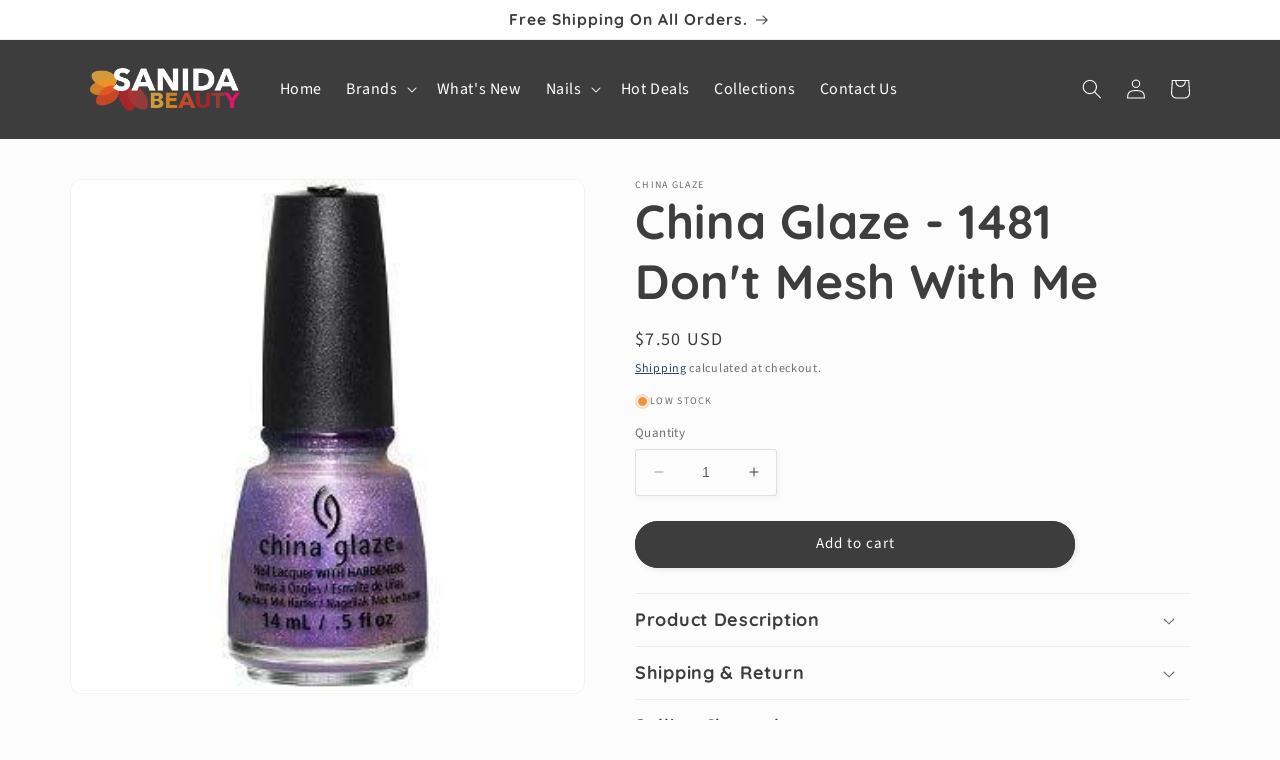

--- FILE ---
content_type: text/html; charset=utf-8
request_url: https://sanidabeauty.com/products/china-glaze-1481-dont-mesh-with-me
body_size: 30319
content:
<!doctype html>
<html class="no-js" lang="en">
  <head>
	<!-- Added by AVADA SEO Suite -->
	










<meta name="google-site-verification" content="nblaJEEaUq8Z3qPfPYxEeIeDrWxDuLIQCS4OiO-RD4k" />
<meta name="p:domain_verify" content="911fe357591d1e39169e7cdd0c480ce5"/>


<meta name="twitter:image" content="http://sanidabeauty.com/cdn/shop/products/sanida-beauty-china-glaze-1481-don-t-mesh-with-me.jpg?v=1638391064">
    
<script>window.FPConfig = {};window.FPConfig.ignoreKeywords=["/cart","/account"]</script>



<!-- Added by AVADA SEO Suite: Product Structured Data -->
<script type="application/ld+json">{
"@context": "https://schema.org/",
"@type": "Product",
"@id": "https://sanidabeauty.com/products/china-glaze-1481-dont-mesh-with-me",
"name": "China Glaze - 1481 Don&#39;t Mesh With Me",
"description": "For over 13 years, China Glaze has exceeded the bar set by the professional nail care industry. It provides the highest quality of globally rich, on-trend, innovative colour lacquers and treatments. Our colours provide the perfect accent to any individual style. From our neons, to reds, corals, to shades of blue, our colours&#39; inspiration is found on the shores of Tahiti, the nightlife in New York City, and beauty within every woman.Features:Simplified formula, superior resultsIncreased flexibilityMaximum protection with minimum chippingHighest shineFast dry timeFree of: Toluene, Dibutyl Phthalate, Formaldehyde/ Formalehyde Resin, Camphor, Ethyl Tosylamide, Xylene, Triphenyl PhosphateProduct Details:Product Name: Don&#39;t Mesh With MeBrand: China GlazeType: Nail Lacquer/PolishColor: Sheer lavender tinted nail color with lavender and purple micro-glitter",
"brand": {
  "@type": "Brand",
  "name": "China Glaze"
},
"offers": {
  "@type": "Offer",
  "price": "7.5",
  "priceCurrency": "USD",
  "itemCondition": "https://schema.org/NewCondition",
  "availability": "https://schema.org/InStock",
  "url": "https://sanidabeauty.com/products/china-glaze-1481-dont-mesh-with-me"
},
"image": [
  "https://sanidabeauty.com/cdn/shop/products/sanida-beauty-china-glaze-1481-don-t-mesh-with-me.jpg?v=1638391064"
],
"releaseDate": "2021-07-14 14:25:05 -0700",
"sku": "CG83621",
"mpn": "CG83621"}</script>
<!-- /Added by AVADA SEO Suite --><!-- Added by AVADA SEO Suite: Breadcrumb Structured Data  -->
<script type="application/ld+json">{
  "@context": "https://schema.org",
  "@type": "BreadcrumbList",
  "itemListElement": [{
    "@type": "ListItem",
    "position": 1,
    "name": "Home",
    "item": "https://sanidabeauty.com"
  }, {
    "@type": "ListItem",
    "position": 2,
    "name": "China Glaze - 1481 Don&#39;t Mesh With Me",
    "item": "https://sanidabeauty.com/products/china-glaze-1481-dont-mesh-with-me"
  }]
}
</script>
<!-- Added by AVADA SEO Suite -->




	<!-- /Added by AVADA SEO Suite -->
  


<script type="text/javascript">
var a = window.performance && window.performance.mark;
if (a) {
  window.performance.mark("shopsheriff.amp-snippet.start");
}
var doc = document;
var redirect = "/cart" === window.location.pathname
&& (doc.referrer.includes("ampproject.org") || doc.referrer.includes("/a/s/") )
&& !doc.location.search.includes("utm");

if(redirect) {
  var f = doc.location.search ? "&" : "?";
  window.location =
    window.location.origin
  + window.location.pathname
  + f
  + "utm_source=shopsheriff&utm_medium=amp&utm_campaign=shopsheriff&utm_content=add-to-cart";
}
if (a) {
  window.performance.mark("shopsheriff.amp-snippet.end");
}
      </script>


   <link rel="amphtml" href="https://sanidabeauty.com/a/s/products/china-glaze-1481-dont-mesh-with-me">



    <meta charset="utf-8">
    <meta http-equiv="X-UA-Compatible" content="IE=edge">
    <meta name="viewport" content="width=device-width,initial-scale=1">
    <meta name="theme-color" content="">
    <link rel="canonical" href="https://sanidabeauty.com/products/china-glaze-1481-dont-mesh-with-me">
    <link rel="preconnect" href="https://cdn.shopify.com" crossorigin><link rel="icon" type="image/png" href="//sanidabeauty.com/cdn/shop/files/cropped-favicon-1-32x32_5a72ea9b-556b-419c-b8b3-16e71648e3a7.png?crop=center&height=32&v=1631901908&width=32"><link rel="preconnect" href="https://fonts.shopifycdn.com" crossorigin><title>
      China Glaze - 1481 Don't Mesh With Me - Sanida Beauty - Free & Fast Shipping
</title>

    
      <meta name="description" content="✓ Buy China Glaze - 1481 Don&#39;t Mesh With Me at the best price with offers in United States. ✓ Free and Fast Shipping ✓ Same-day shipping if orders placed before 2PM PST">
    

    

<meta property="og:site_name" content="Sanida Beauty">
<meta property="og:url" content="https://sanidabeauty.com/products/china-glaze-1481-dont-mesh-with-me">
<meta property="og:title" content="China Glaze - 1481 Don&#39;t Mesh With Me">
<meta property="og:type" content="product">
<meta property="og:description" content="For over 13 years, China Glaze has exceeded the bar set by the professional nail care industry. It provides the highest quality of globally rich, on-trend, innovative colour lacquers and treatments. Our colours provide the perfect accent to any individual style. From our neons, to reds, corals, to shades of blue, our c"><meta property="og:image" content="http://sanidabeauty.com/cdn/shop/products/sanida-beauty-china-glaze-1481-don-t-mesh-with-me.jpg?v=1638391064">
  <meta property="og:image:secure_url" content="https://sanidabeauty.com/cdn/shop/products/sanida-beauty-china-glaze-1481-don-t-mesh-with-me.jpg?v=1638391064">
  <meta property="og:image:width" content="300">
  <meta property="og:image:height" content="300"><meta property="og:price:amount" content="7.50">
  <meta property="og:price:currency" content="USD"><meta name="twitter:card" content="summary_large_image">
<meta name="twitter:title" content="China Glaze - 1481 Don&#39;t Mesh With Me">
<meta name="twitter:description" content="For over 13 years, China Glaze has exceeded the bar set by the professional nail care industry. It provides the highest quality of globally rich, on-trend, innovative colour lacquers and treatments. Our colours provide the perfect accent to any individual style. From our neons, to reds, corals, to shades of blue, our c">


    <script src="//sanidabeauty.com/cdn/shop/t/54/assets/constants.js?v=165488195745554878101676480817" defer="defer"></script>
    <script src="//sanidabeauty.com/cdn/shop/t/54/assets/pubsub.js?v=2921868252632587581676480822" defer="defer"></script>
    <script src="//sanidabeauty.com/cdn/shop/t/54/assets/global.js?v=85297797553816670871676480820" defer="defer"></script>
    <script>window.performance && window.performance.mark && window.performance.mark('shopify.content_for_header.start');</script><meta name="google-site-verification" content="nblaJEEaUq8Z3qPfPYxEeIeDrWxDuLIQCS4OiO-RD4k">
<meta name="google-site-verification" content="DyjcQPsXQUcqCzqWH9MEDfN1-d4lpjUW1CGGf6NKsuo">
<meta id="shopify-digital-wallet" name="shopify-digital-wallet" content="/56632901803/digital_wallets/dialog">
<meta name="shopify-checkout-api-token" content="02042a862877c50be6f46f6227f253a3">
<meta id="in-context-paypal-metadata" data-shop-id="56632901803" data-venmo-supported="true" data-environment="production" data-locale="en_US" data-paypal-v4="true" data-currency="USD">
<link rel="alternate" type="application/json+oembed" href="https://sanidabeauty.com/products/china-glaze-1481-dont-mesh-with-me.oembed">
<script async="async" src="/checkouts/internal/preloads.js?locale=en-US"></script>
<script id="shopify-features" type="application/json">{"accessToken":"02042a862877c50be6f46f6227f253a3","betas":["rich-media-storefront-analytics"],"domain":"sanidabeauty.com","predictiveSearch":true,"shopId":56632901803,"locale":"en"}</script>
<script>var Shopify = Shopify || {};
Shopify.shop = "sanida-beauty.myshopify.com";
Shopify.locale = "en";
Shopify.currency = {"active":"USD","rate":"1.0"};
Shopify.country = "US";
Shopify.theme = {"name":"Studio 8.0 Updated With Custom Code","id":136161886445,"schema_name":"Studio","schema_version":"8.0.0","theme_store_id":1431,"role":"main"};
Shopify.theme.handle = "null";
Shopify.theme.style = {"id":null,"handle":null};
Shopify.cdnHost = "sanidabeauty.com/cdn";
Shopify.routes = Shopify.routes || {};
Shopify.routes.root = "/";</script>
<script type="module">!function(o){(o.Shopify=o.Shopify||{}).modules=!0}(window);</script>
<script>!function(o){function n(){var o=[];function n(){o.push(Array.prototype.slice.apply(arguments))}return n.q=o,n}var t=o.Shopify=o.Shopify||{};t.loadFeatures=n(),t.autoloadFeatures=n()}(window);</script>
<script id="shop-js-analytics" type="application/json">{"pageType":"product"}</script>
<script defer="defer" async type="module" src="//sanidabeauty.com/cdn/shopifycloud/shop-js/modules/v2/client.init-shop-cart-sync_WVOgQShq.en.esm.js"></script>
<script defer="defer" async type="module" src="//sanidabeauty.com/cdn/shopifycloud/shop-js/modules/v2/chunk.common_C_13GLB1.esm.js"></script>
<script defer="defer" async type="module" src="//sanidabeauty.com/cdn/shopifycloud/shop-js/modules/v2/chunk.modal_CLfMGd0m.esm.js"></script>
<script type="module">
  await import("//sanidabeauty.com/cdn/shopifycloud/shop-js/modules/v2/client.init-shop-cart-sync_WVOgQShq.en.esm.js");
await import("//sanidabeauty.com/cdn/shopifycloud/shop-js/modules/v2/chunk.common_C_13GLB1.esm.js");
await import("//sanidabeauty.com/cdn/shopifycloud/shop-js/modules/v2/chunk.modal_CLfMGd0m.esm.js");

  window.Shopify.SignInWithShop?.initShopCartSync?.({"fedCMEnabled":true,"windoidEnabled":true});

</script>
<script>(function() {
  var isLoaded = false;
  function asyncLoad() {
    if (isLoaded) return;
    isLoaded = true;
    var urls = ["\/\/cdn.shopify.com\/proxy\/ae77e9a7c584edc082802560279bf2d03da78c5f880bad55d6b885ccdce10967\/bingshoppingtool-t2app-prod.trafficmanager.net\/uet\/tracking_script?shop=sanida-beauty.myshopify.com\u0026sp-cache-control=cHVibGljLCBtYXgtYWdlPTkwMA","https:\/\/seo.apps.avada.io\/avada-seo-installed.js?shop=sanida-beauty.myshopify.com","https:\/\/cdn1.avada.io\/flying-pages\/module.js?shop=sanida-beauty.myshopify.com"];
    for (var i = 0; i < urls.length; i++) {
      var s = document.createElement('script');
      s.type = 'text/javascript';
      s.async = true;
      s.src = urls[i];
      var x = document.getElementsByTagName('script')[0];
      x.parentNode.insertBefore(s, x);
    }
  };
  if(window.attachEvent) {
    window.attachEvent('onload', asyncLoad);
  } else {
    window.addEventListener('load', asyncLoad, false);
  }
})();</script>
<script id="__st">var __st={"a":56632901803,"offset":-28800,"reqid":"6c023b1d-0f71-4814-aac8-1aa0f035250b-1769558883","pageurl":"sanidabeauty.com\/products\/china-glaze-1481-dont-mesh-with-me","u":"f44608de0eed","p":"product","rtyp":"product","rid":6811547828395};</script>
<script>window.ShopifyPaypalV4VisibilityTracking = true;</script>
<script id="captcha-bootstrap">!function(){'use strict';const t='contact',e='account',n='new_comment',o=[[t,t],['blogs',n],['comments',n],[t,'customer']],c=[[e,'customer_login'],[e,'guest_login'],[e,'recover_customer_password'],[e,'create_customer']],r=t=>t.map((([t,e])=>`form[action*='/${t}']:not([data-nocaptcha='true']) input[name='form_type'][value='${e}']`)).join(','),a=t=>()=>t?[...document.querySelectorAll(t)].map((t=>t.form)):[];function s(){const t=[...o],e=r(t);return a(e)}const i='password',u='form_key',d=['recaptcha-v3-token','g-recaptcha-response','h-captcha-response',i],f=()=>{try{return window.sessionStorage}catch{return}},m='__shopify_v',_=t=>t.elements[u];function p(t,e,n=!1){try{const o=window.sessionStorage,c=JSON.parse(o.getItem(e)),{data:r}=function(t){const{data:e,action:n}=t;return t[m]||n?{data:e,action:n}:{data:t,action:n}}(c);for(const[e,n]of Object.entries(r))t.elements[e]&&(t.elements[e].value=n);n&&o.removeItem(e)}catch(o){console.error('form repopulation failed',{error:o})}}const l='form_type',E='cptcha';function T(t){t.dataset[E]=!0}const w=window,h=w.document,L='Shopify',v='ce_forms',y='captcha';let A=!1;((t,e)=>{const n=(g='f06e6c50-85a8-45c8-87d0-21a2b65856fe',I='https://cdn.shopify.com/shopifycloud/storefront-forms-hcaptcha/ce_storefront_forms_captcha_hcaptcha.v1.5.2.iife.js',D={infoText:'Protected by hCaptcha',privacyText:'Privacy',termsText:'Terms'},(t,e,n)=>{const o=w[L][v],c=o.bindForm;if(c)return c(t,g,e,D).then(n);var r;o.q.push([[t,g,e,D],n]),r=I,A||(h.body.append(Object.assign(h.createElement('script'),{id:'captcha-provider',async:!0,src:r})),A=!0)});var g,I,D;w[L]=w[L]||{},w[L][v]=w[L][v]||{},w[L][v].q=[],w[L][y]=w[L][y]||{},w[L][y].protect=function(t,e){n(t,void 0,e),T(t)},Object.freeze(w[L][y]),function(t,e,n,w,h,L){const[v,y,A,g]=function(t,e,n){const i=e?o:[],u=t?c:[],d=[...i,...u],f=r(d),m=r(i),_=r(d.filter((([t,e])=>n.includes(e))));return[a(f),a(m),a(_),s()]}(w,h,L),I=t=>{const e=t.target;return e instanceof HTMLFormElement?e:e&&e.form},D=t=>v().includes(t);t.addEventListener('submit',(t=>{const e=I(t);if(!e)return;const n=D(e)&&!e.dataset.hcaptchaBound&&!e.dataset.recaptchaBound,o=_(e),c=g().includes(e)&&(!o||!o.value);(n||c)&&t.preventDefault(),c&&!n&&(function(t){try{if(!f())return;!function(t){const e=f();if(!e)return;const n=_(t);if(!n)return;const o=n.value;o&&e.removeItem(o)}(t);const e=Array.from(Array(32),(()=>Math.random().toString(36)[2])).join('');!function(t,e){_(t)||t.append(Object.assign(document.createElement('input'),{type:'hidden',name:u})),t.elements[u].value=e}(t,e),function(t,e){const n=f();if(!n)return;const o=[...t.querySelectorAll(`input[type='${i}']`)].map((({name:t})=>t)),c=[...d,...o],r={};for(const[a,s]of new FormData(t).entries())c.includes(a)||(r[a]=s);n.setItem(e,JSON.stringify({[m]:1,action:t.action,data:r}))}(t,e)}catch(e){console.error('failed to persist form',e)}}(e),e.submit())}));const S=(t,e)=>{t&&!t.dataset[E]&&(n(t,e.some((e=>e===t))),T(t))};for(const o of['focusin','change'])t.addEventListener(o,(t=>{const e=I(t);D(e)&&S(e,y())}));const B=e.get('form_key'),M=e.get(l),P=B&&M;t.addEventListener('DOMContentLoaded',(()=>{const t=y();if(P)for(const e of t)e.elements[l].value===M&&p(e,B);[...new Set([...A(),...v().filter((t=>'true'===t.dataset.shopifyCaptcha))])].forEach((e=>S(e,t)))}))}(h,new URLSearchParams(w.location.search),n,t,e,['guest_login'])})(!0,!0)}();</script>
<script integrity="sha256-4kQ18oKyAcykRKYeNunJcIwy7WH5gtpwJnB7kiuLZ1E=" data-source-attribution="shopify.loadfeatures" defer="defer" src="//sanidabeauty.com/cdn/shopifycloud/storefront/assets/storefront/load_feature-a0a9edcb.js" crossorigin="anonymous"></script>
<script data-source-attribution="shopify.dynamic_checkout.dynamic.init">var Shopify=Shopify||{};Shopify.PaymentButton=Shopify.PaymentButton||{isStorefrontPortableWallets:!0,init:function(){window.Shopify.PaymentButton.init=function(){};var t=document.createElement("script");t.src="https://sanidabeauty.com/cdn/shopifycloud/portable-wallets/latest/portable-wallets.en.js",t.type="module",document.head.appendChild(t)}};
</script>
<script data-source-attribution="shopify.dynamic_checkout.buyer_consent">
  function portableWalletsHideBuyerConsent(e){var t=document.getElementById("shopify-buyer-consent"),n=document.getElementById("shopify-subscription-policy-button");t&&n&&(t.classList.add("hidden"),t.setAttribute("aria-hidden","true"),n.removeEventListener("click",e))}function portableWalletsShowBuyerConsent(e){var t=document.getElementById("shopify-buyer-consent"),n=document.getElementById("shopify-subscription-policy-button");t&&n&&(t.classList.remove("hidden"),t.removeAttribute("aria-hidden"),n.addEventListener("click",e))}window.Shopify?.PaymentButton&&(window.Shopify.PaymentButton.hideBuyerConsent=portableWalletsHideBuyerConsent,window.Shopify.PaymentButton.showBuyerConsent=portableWalletsShowBuyerConsent);
</script>
<script data-source-attribution="shopify.dynamic_checkout.cart.bootstrap">document.addEventListener("DOMContentLoaded",(function(){function t(){return document.querySelector("shopify-accelerated-checkout-cart, shopify-accelerated-checkout")}if(t())Shopify.PaymentButton.init();else{new MutationObserver((function(e,n){t()&&(Shopify.PaymentButton.init(),n.disconnect())})).observe(document.body,{childList:!0,subtree:!0})}}));
</script>
<script id='scb4127' type='text/javascript' async='' src='https://sanidabeauty.com/cdn/shopifycloud/privacy-banner/storefront-banner.js'></script><link id="shopify-accelerated-checkout-styles" rel="stylesheet" media="screen" href="https://sanidabeauty.com/cdn/shopifycloud/portable-wallets/latest/accelerated-checkout-backwards-compat.css" crossorigin="anonymous">
<style id="shopify-accelerated-checkout-cart">
        #shopify-buyer-consent {
  margin-top: 1em;
  display: inline-block;
  width: 100%;
}

#shopify-buyer-consent.hidden {
  display: none;
}

#shopify-subscription-policy-button {
  background: none;
  border: none;
  padding: 0;
  text-decoration: underline;
  font-size: inherit;
  cursor: pointer;
}

#shopify-subscription-policy-button::before {
  box-shadow: none;
}

      </style>
<script id="sections-script" data-sections="header,footer" defer="defer" src="//sanidabeauty.com/cdn/shop/t/54/compiled_assets/scripts.js?v=6906"></script>
<script>window.performance && window.performance.mark && window.performance.mark('shopify.content_for_header.end');</script>


    <style data-shopify>
      @font-face {
  font-family: "Source Sans Pro";
  font-weight: 400;
  font-style: normal;
  font-display: swap;
  src: url("//sanidabeauty.com/cdn/fonts/source_sans_pro/sourcesanspro_n4.50ae3e156aed9a794db7e94c4d00984c7b66616c.woff2") format("woff2"),
       url("//sanidabeauty.com/cdn/fonts/source_sans_pro/sourcesanspro_n4.d1662e048bd96ae7123e46600ff9744c0d84502d.woff") format("woff");
}

      @font-face {
  font-family: "Source Sans Pro";
  font-weight: 700;
  font-style: normal;
  font-display: swap;
  src: url("//sanidabeauty.com/cdn/fonts/source_sans_pro/sourcesanspro_n7.41cbad1715ffa6489ec3aab1c16fda6d5bdf2235.woff2") format("woff2"),
       url("//sanidabeauty.com/cdn/fonts/source_sans_pro/sourcesanspro_n7.01173495588557d2be0eb2bb2ecdf8e4f01cf917.woff") format("woff");
}

      @font-face {
  font-family: "Source Sans Pro";
  font-weight: 400;
  font-style: italic;
  font-display: swap;
  src: url("//sanidabeauty.com/cdn/fonts/source_sans_pro/sourcesanspro_i4.130f29b9baa0095b80aea9236ca9ef6ab0069c67.woff2") format("woff2"),
       url("//sanidabeauty.com/cdn/fonts/source_sans_pro/sourcesanspro_i4.6146c8c8ae7b8853ccbbc8b859fcf805016ee743.woff") format("woff");
}

      @font-face {
  font-family: "Source Sans Pro";
  font-weight: 700;
  font-style: italic;
  font-display: swap;
  src: url("//sanidabeauty.com/cdn/fonts/source_sans_pro/sourcesanspro_i7.98bb15b3a23880a6e1d86ade6dbb197526ff768d.woff2") format("woff2"),
       url("//sanidabeauty.com/cdn/fonts/source_sans_pro/sourcesanspro_i7.6274cea5e22a575d33653322a4399caadffb1338.woff") format("woff");
}

      @font-face {
  font-family: Quicksand;
  font-weight: 700;
  font-style: normal;
  font-display: swap;
  src: url("//sanidabeauty.com/cdn/fonts/quicksand/quicksand_n7.d375fe11182475f82f7bb6306a0a0e4018995610.woff2") format("woff2"),
       url("//sanidabeauty.com/cdn/fonts/quicksand/quicksand_n7.8ac2ae2fc4b90ef79aaa7aedb927d39f9f9aa3f4.woff") format("woff");
}


      :root {
        --font-body-family: "Source Sans Pro", sans-serif;
        --font-body-style: normal;
        --font-body-weight: 400;
        --font-body-weight-bold: 700;

        --font-heading-family: Quicksand, sans-serif;
        --font-heading-style: normal;
        --font-heading-weight: 700;

        --font-body-scale: 1.0;
        --font-heading-scale: 1.2;

        --color-base-text: 61, 61, 61;
        --color-shadow: 61, 61, 61;
        --color-base-background-1: 252, 252, 252;
        --color-base-background-2: 255, 255, 255;
        --color-base-solid-button-labels: 252, 252, 252;
        --color-base-outline-button-labels: 5, 44, 70;
        --color-base-accent-1: 61, 61, 61;
        --color-base-accent-2: 226, 33, 32;
        --payment-terms-background-color: #fcfcfc;

        --gradient-base-background-1: #fcfcfc;
        --gradient-base-background-2: #fff;
        --gradient-base-accent-1: #3d3d3d;
        --gradient-base-accent-2: #e22120;

        --media-padding: px;
        --media-border-opacity: 0.05;
        --media-border-width: 1px;
        --media-radius: 12px;
        --media-shadow-opacity: 0.0;
        --media-shadow-horizontal-offset: 0px;
        --media-shadow-vertical-offset: 0px;
        --media-shadow-blur-radius: 0px;
        --media-shadow-visible: 0;

        --page-width: 120rem;
        --page-width-margin: 0rem;

        --product-card-image-padding: 0.0rem;
        --product-card-corner-radius: 2.4rem;
        --product-card-text-alignment: left;
        --product-card-border-width: 0.0rem;
        --product-card-border-opacity: 0.0;
        --product-card-shadow-opacity: 0.4;
        --product-card-shadow-visible: 1;
        --product-card-shadow-horizontal-offset: 0.0rem;
        --product-card-shadow-vertical-offset: 0.0rem;
        --product-card-shadow-blur-radius: 1.0rem;

        --collection-card-image-padding: 0.0rem;
        --collection-card-corner-radius: 2.4rem;
        --collection-card-text-alignment: left;
        --collection-card-border-width: 0.0rem;
        --collection-card-border-opacity: 0.0;
        --collection-card-shadow-opacity: 0.4;
        --collection-card-shadow-visible: 1;
        --collection-card-shadow-horizontal-offset: 0.0rem;
        --collection-card-shadow-vertical-offset: 0.0rem;
        --collection-card-shadow-blur-radius: 1.0rem;

        --blog-card-image-padding: 0.0rem;
        --blog-card-corner-radius: 2.4rem;
        --blog-card-text-alignment: left;
        --blog-card-border-width: 0.0rem;
        --blog-card-border-opacity: 0.0;
        --blog-card-shadow-opacity: 0.4;
        --blog-card-shadow-visible: 1;
        --blog-card-shadow-horizontal-offset: 0.0rem;
        --blog-card-shadow-vertical-offset: 0.0rem;
        --blog-card-shadow-blur-radius: 1.0rem;

        --badge-corner-radius: 4.0rem;

        --popup-border-width: 0px;
        --popup-border-opacity: 0.1;
        --popup-corner-radius: 0px;
        --popup-shadow-opacity: 0.1;
        --popup-shadow-horizontal-offset: 6px;
        --popup-shadow-vertical-offset: 6px;
        --popup-shadow-blur-radius: 25px;

        --drawer-border-width: 1px;
        --drawer-border-opacity: 0.1;
        --drawer-shadow-opacity: 0.0;
        --drawer-shadow-horizontal-offset: 0px;
        --drawer-shadow-vertical-offset: 0px;
        --drawer-shadow-blur-radius: 0px;

        --spacing-sections-desktop: 0px;
        --spacing-sections-mobile: 0px;

        --grid-desktop-vertical-spacing: 40px;
        --grid-desktop-horizontal-spacing: 40px;
        --grid-mobile-vertical-spacing: 20px;
        --grid-mobile-horizontal-spacing: 20px;

        --text-boxes-border-opacity: 0.0;
        --text-boxes-border-width: 0px;
        --text-boxes-radius: 24px;
        --text-boxes-shadow-opacity: 0.0;
        --text-boxes-shadow-visible: 0;
        --text-boxes-shadow-horizontal-offset: 0px;
        --text-boxes-shadow-vertical-offset: 0px;
        --text-boxes-shadow-blur-radius: 0px;

        --buttons-radius: 40px;
        --buttons-radius-outset: 41px;
        --buttons-border-width: 1px;
        --buttons-border-opacity: 1.0;
        --buttons-shadow-opacity: 0.1;
        --buttons-shadow-visible: 1;
        --buttons-shadow-horizontal-offset: 2px;
        --buttons-shadow-vertical-offset: 2px;
        --buttons-shadow-blur-radius: 5px;
        --buttons-border-offset: 0.3px;

        --inputs-radius: 2px;
        --inputs-border-width: 1px;
        --inputs-border-opacity: 0.15;
        --inputs-shadow-opacity: 0.05;
        --inputs-shadow-horizontal-offset: 2px;
        --inputs-margin-offset: 2px;
        --inputs-shadow-vertical-offset: 2px;
        --inputs-shadow-blur-radius: 5px;
        --inputs-radius-outset: 3px;

        --variant-pills-radius: 40px;
        --variant-pills-border-width: 2px;
        --variant-pills-border-opacity: 0.55;
        --variant-pills-shadow-opacity: 0.0;
        --variant-pills-shadow-horizontal-offset: 0px;
        --variant-pills-shadow-vertical-offset: 0px;
        --variant-pills-shadow-blur-radius: 0px;
      }

      *,
      *::before,
      *::after {
        box-sizing: inherit;
      }

      html {
        box-sizing: border-box;
        font-size: calc(var(--font-body-scale) * 62.5%);
        height: 100%;
      }

      body {
        display: grid;
        grid-template-rows: auto auto 1fr auto;
        grid-template-columns: 100%;
        min-height: 100%;
        margin: 0;
        font-size: 1.5rem;
        letter-spacing: 0.06rem;
        line-height: calc(1 + 0.8 / var(--font-body-scale));
        font-family: var(--font-body-family);
        font-style: var(--font-body-style);
        font-weight: var(--font-body-weight);
      }

      @media screen and (min-width: 750px) {
        body {
          font-size: 1.6rem;
        }
      }
    </style>

    <link href="//sanidabeauty.com/cdn/shop/t/54/assets/base.css?v=72117454644033894531676586380" rel="stylesheet" type="text/css" media="all" />
<link rel="preload" as="font" href="//sanidabeauty.com/cdn/fonts/source_sans_pro/sourcesanspro_n4.50ae3e156aed9a794db7e94c4d00984c7b66616c.woff2" type="font/woff2" crossorigin><link rel="preload" as="font" href="//sanidabeauty.com/cdn/fonts/quicksand/quicksand_n7.d375fe11182475f82f7bb6306a0a0e4018995610.woff2" type="font/woff2" crossorigin><link rel="stylesheet" href="//sanidabeauty.com/cdn/shop/t/54/assets/component-predictive-search.css?v=85913294783299393391676480819" media="print" onload="this.media='all'"><script>document.documentElement.className = document.documentElement.className.replace('no-js', 'js');
    if (Shopify.designMode) {
      document.documentElement.classList.add('shopify-design-mode');
    }
    </script>
  <link href="https://monorail-edge.shopifysvc.com" rel="dns-prefetch">
<script>(function(){if ("sendBeacon" in navigator && "performance" in window) {try {var session_token_from_headers = performance.getEntriesByType('navigation')[0].serverTiming.find(x => x.name == '_s').description;} catch {var session_token_from_headers = undefined;}var session_cookie_matches = document.cookie.match(/_shopify_s=([^;]*)/);var session_token_from_cookie = session_cookie_matches && session_cookie_matches.length === 2 ? session_cookie_matches[1] : "";var session_token = session_token_from_headers || session_token_from_cookie || "";function handle_abandonment_event(e) {var entries = performance.getEntries().filter(function(entry) {return /monorail-edge.shopifysvc.com/.test(entry.name);});if (!window.abandonment_tracked && entries.length === 0) {window.abandonment_tracked = true;var currentMs = Date.now();var navigation_start = performance.timing.navigationStart;var payload = {shop_id: 56632901803,url: window.location.href,navigation_start,duration: currentMs - navigation_start,session_token,page_type: "product"};window.navigator.sendBeacon("https://monorail-edge.shopifysvc.com/v1/produce", JSON.stringify({schema_id: "online_store_buyer_site_abandonment/1.1",payload: payload,metadata: {event_created_at_ms: currentMs,event_sent_at_ms: currentMs}}));}}window.addEventListener('pagehide', handle_abandonment_event);}}());</script>
<script id="web-pixels-manager-setup">(function e(e,d,r,n,o){if(void 0===o&&(o={}),!Boolean(null===(a=null===(i=window.Shopify)||void 0===i?void 0:i.analytics)||void 0===a?void 0:a.replayQueue)){var i,a;window.Shopify=window.Shopify||{};var t=window.Shopify;t.analytics=t.analytics||{};var s=t.analytics;s.replayQueue=[],s.publish=function(e,d,r){return s.replayQueue.push([e,d,r]),!0};try{self.performance.mark("wpm:start")}catch(e){}var l=function(){var e={modern:/Edge?\/(1{2}[4-9]|1[2-9]\d|[2-9]\d{2}|\d{4,})\.\d+(\.\d+|)|Firefox\/(1{2}[4-9]|1[2-9]\d|[2-9]\d{2}|\d{4,})\.\d+(\.\d+|)|Chrom(ium|e)\/(9{2}|\d{3,})\.\d+(\.\d+|)|(Maci|X1{2}).+ Version\/(15\.\d+|(1[6-9]|[2-9]\d|\d{3,})\.\d+)([,.]\d+|)( \(\w+\)|)( Mobile\/\w+|) Safari\/|Chrome.+OPR\/(9{2}|\d{3,})\.\d+\.\d+|(CPU[ +]OS|iPhone[ +]OS|CPU[ +]iPhone|CPU IPhone OS|CPU iPad OS)[ +]+(15[._]\d+|(1[6-9]|[2-9]\d|\d{3,})[._]\d+)([._]\d+|)|Android:?[ /-](13[3-9]|1[4-9]\d|[2-9]\d{2}|\d{4,})(\.\d+|)(\.\d+|)|Android.+Firefox\/(13[5-9]|1[4-9]\d|[2-9]\d{2}|\d{4,})\.\d+(\.\d+|)|Android.+Chrom(ium|e)\/(13[3-9]|1[4-9]\d|[2-9]\d{2}|\d{4,})\.\d+(\.\d+|)|SamsungBrowser\/([2-9]\d|\d{3,})\.\d+/,legacy:/Edge?\/(1[6-9]|[2-9]\d|\d{3,})\.\d+(\.\d+|)|Firefox\/(5[4-9]|[6-9]\d|\d{3,})\.\d+(\.\d+|)|Chrom(ium|e)\/(5[1-9]|[6-9]\d|\d{3,})\.\d+(\.\d+|)([\d.]+$|.*Safari\/(?![\d.]+ Edge\/[\d.]+$))|(Maci|X1{2}).+ Version\/(10\.\d+|(1[1-9]|[2-9]\d|\d{3,})\.\d+)([,.]\d+|)( \(\w+\)|)( Mobile\/\w+|) Safari\/|Chrome.+OPR\/(3[89]|[4-9]\d|\d{3,})\.\d+\.\d+|(CPU[ +]OS|iPhone[ +]OS|CPU[ +]iPhone|CPU IPhone OS|CPU iPad OS)[ +]+(10[._]\d+|(1[1-9]|[2-9]\d|\d{3,})[._]\d+)([._]\d+|)|Android:?[ /-](13[3-9]|1[4-9]\d|[2-9]\d{2}|\d{4,})(\.\d+|)(\.\d+|)|Mobile Safari.+OPR\/([89]\d|\d{3,})\.\d+\.\d+|Android.+Firefox\/(13[5-9]|1[4-9]\d|[2-9]\d{2}|\d{4,})\.\d+(\.\d+|)|Android.+Chrom(ium|e)\/(13[3-9]|1[4-9]\d|[2-9]\d{2}|\d{4,})\.\d+(\.\d+|)|Android.+(UC? ?Browser|UCWEB|U3)[ /]?(15\.([5-9]|\d{2,})|(1[6-9]|[2-9]\d|\d{3,})\.\d+)\.\d+|SamsungBrowser\/(5\.\d+|([6-9]|\d{2,})\.\d+)|Android.+MQ{2}Browser\/(14(\.(9|\d{2,})|)|(1[5-9]|[2-9]\d|\d{3,})(\.\d+|))(\.\d+|)|K[Aa][Ii]OS\/(3\.\d+|([4-9]|\d{2,})\.\d+)(\.\d+|)/},d=e.modern,r=e.legacy,n=navigator.userAgent;return n.match(d)?"modern":n.match(r)?"legacy":"unknown"}(),u="modern"===l?"modern":"legacy",c=(null!=n?n:{modern:"",legacy:""})[u],f=function(e){return[e.baseUrl,"/wpm","/b",e.hashVersion,"modern"===e.buildTarget?"m":"l",".js"].join("")}({baseUrl:d,hashVersion:r,buildTarget:u}),m=function(e){var d=e.version,r=e.bundleTarget,n=e.surface,o=e.pageUrl,i=e.monorailEndpoint;return{emit:function(e){var a=e.status,t=e.errorMsg,s=(new Date).getTime(),l=JSON.stringify({metadata:{event_sent_at_ms:s},events:[{schema_id:"web_pixels_manager_load/3.1",payload:{version:d,bundle_target:r,page_url:o,status:a,surface:n,error_msg:t},metadata:{event_created_at_ms:s}}]});if(!i)return console&&console.warn&&console.warn("[Web Pixels Manager] No Monorail endpoint provided, skipping logging."),!1;try{return self.navigator.sendBeacon.bind(self.navigator)(i,l)}catch(e){}var u=new XMLHttpRequest;try{return u.open("POST",i,!0),u.setRequestHeader("Content-Type","text/plain"),u.send(l),!0}catch(e){return console&&console.warn&&console.warn("[Web Pixels Manager] Got an unhandled error while logging to Monorail."),!1}}}}({version:r,bundleTarget:l,surface:e.surface,pageUrl:self.location.href,monorailEndpoint:e.monorailEndpoint});try{o.browserTarget=l,function(e){var d=e.src,r=e.async,n=void 0===r||r,o=e.onload,i=e.onerror,a=e.sri,t=e.scriptDataAttributes,s=void 0===t?{}:t,l=document.createElement("script"),u=document.querySelector("head"),c=document.querySelector("body");if(l.async=n,l.src=d,a&&(l.integrity=a,l.crossOrigin="anonymous"),s)for(var f in s)if(Object.prototype.hasOwnProperty.call(s,f))try{l.dataset[f]=s[f]}catch(e){}if(o&&l.addEventListener("load",o),i&&l.addEventListener("error",i),u)u.appendChild(l);else{if(!c)throw new Error("Did not find a head or body element to append the script");c.appendChild(l)}}({src:f,async:!0,onload:function(){if(!function(){var e,d;return Boolean(null===(d=null===(e=window.Shopify)||void 0===e?void 0:e.analytics)||void 0===d?void 0:d.initialized)}()){var d=window.webPixelsManager.init(e)||void 0;if(d){var r=window.Shopify.analytics;r.replayQueue.forEach((function(e){var r=e[0],n=e[1],o=e[2];d.publishCustomEvent(r,n,o)})),r.replayQueue=[],r.publish=d.publishCustomEvent,r.visitor=d.visitor,r.initialized=!0}}},onerror:function(){return m.emit({status:"failed",errorMsg:"".concat(f," has failed to load")})},sri:function(e){var d=/^sha384-[A-Za-z0-9+/=]+$/;return"string"==typeof e&&d.test(e)}(c)?c:"",scriptDataAttributes:o}),m.emit({status:"loading"})}catch(e){m.emit({status:"failed",errorMsg:(null==e?void 0:e.message)||"Unknown error"})}}})({shopId: 56632901803,storefrontBaseUrl: "https://sanidabeauty.com",extensionsBaseUrl: "https://extensions.shopifycdn.com/cdn/shopifycloud/web-pixels-manager",monorailEndpoint: "https://monorail-edge.shopifysvc.com/unstable/produce_batch",surface: "storefront-renderer",enabledBetaFlags: ["2dca8a86"],webPixelsConfigList: [{"id":"1598456045","configuration":"{\"ti\":\"148022114\",\"endpoint\":\"https:\/\/bat.bing.com\/action\/0\"}","eventPayloadVersion":"v1","runtimeContext":"STRICT","scriptVersion":"5ee93563fe31b11d2d65e2f09a5229dc","type":"APP","apiClientId":2997493,"privacyPurposes":["ANALYTICS","MARKETING","SALE_OF_DATA"],"dataSharingAdjustments":{"protectedCustomerApprovalScopes":["read_customer_personal_data"]}},{"id":"963215597","configuration":"{\"webPixelName\":\"Judge.me\"}","eventPayloadVersion":"v1","runtimeContext":"STRICT","scriptVersion":"34ad157958823915625854214640f0bf","type":"APP","apiClientId":683015,"privacyPurposes":["ANALYTICS"],"dataSharingAdjustments":{"protectedCustomerApprovalScopes":["read_customer_email","read_customer_name","read_customer_personal_data","read_customer_phone"]}},{"id":"514293997","configuration":"{\"config\":\"{\\\"pixel_id\\\":\\\"G-2J6J3LKPQ7\\\",\\\"target_country\\\":\\\"US\\\",\\\"gtag_events\\\":[{\\\"type\\\":\\\"search\\\",\\\"action_label\\\":[\\\"G-2J6J3LKPQ7\\\",\\\"AW-306033943\\\/Pk8GCNyumIEDEJfq9pEB\\\"]},{\\\"type\\\":\\\"begin_checkout\\\",\\\"action_label\\\":[\\\"G-2J6J3LKPQ7\\\",\\\"AW-306033943\\\/KCLICNmumIEDEJfq9pEB\\\"]},{\\\"type\\\":\\\"view_item\\\",\\\"action_label\\\":[\\\"G-2J6J3LKPQ7\\\",\\\"AW-306033943\\\/8DbxCNOumIEDEJfq9pEB\\\",\\\"MC-ZEPF7WY0W4\\\"]},{\\\"type\\\":\\\"purchase\\\",\\\"action_label\\\":[\\\"G-2J6J3LKPQ7\\\",\\\"AW-306033943\\\/Xhf3CNCumIEDEJfq9pEB\\\",\\\"MC-ZEPF7WY0W4\\\"]},{\\\"type\\\":\\\"page_view\\\",\\\"action_label\\\":[\\\"G-2J6J3LKPQ7\\\",\\\"AW-306033943\\\/UtjOCM2umIEDEJfq9pEB\\\",\\\"MC-ZEPF7WY0W4\\\"]},{\\\"type\\\":\\\"add_payment_info\\\",\\\"action_label\\\":[\\\"G-2J6J3LKPQ7\\\",\\\"AW-306033943\\\/01moCN-umIEDEJfq9pEB\\\"]},{\\\"type\\\":\\\"add_to_cart\\\",\\\"action_label\\\":[\\\"G-2J6J3LKPQ7\\\",\\\"AW-306033943\\\/ANDmCNaumIEDEJfq9pEB\\\"]}],\\\"enable_monitoring_mode\\\":false}\"}","eventPayloadVersion":"v1","runtimeContext":"OPEN","scriptVersion":"b2a88bafab3e21179ed38636efcd8a93","type":"APP","apiClientId":1780363,"privacyPurposes":[],"dataSharingAdjustments":{"protectedCustomerApprovalScopes":["read_customer_address","read_customer_email","read_customer_name","read_customer_personal_data","read_customer_phone"]}},{"id":"397770989","configuration":"{\"pixelCode\":\"CD4SEJRC77UEENN640LG\"}","eventPayloadVersion":"v1","runtimeContext":"STRICT","scriptVersion":"22e92c2ad45662f435e4801458fb78cc","type":"APP","apiClientId":4383523,"privacyPurposes":["ANALYTICS","MARKETING","SALE_OF_DATA"],"dataSharingAdjustments":{"protectedCustomerApprovalScopes":["read_customer_address","read_customer_email","read_customer_name","read_customer_personal_data","read_customer_phone"]}},{"id":"73859309","configuration":"{\"tagID\":\"2613407746521\"}","eventPayloadVersion":"v1","runtimeContext":"STRICT","scriptVersion":"18031546ee651571ed29edbe71a3550b","type":"APP","apiClientId":3009811,"privacyPurposes":["ANALYTICS","MARKETING","SALE_OF_DATA"],"dataSharingAdjustments":{"protectedCustomerApprovalScopes":["read_customer_address","read_customer_email","read_customer_name","read_customer_personal_data","read_customer_phone"]}},{"id":"shopify-app-pixel","configuration":"{}","eventPayloadVersion":"v1","runtimeContext":"STRICT","scriptVersion":"0450","apiClientId":"shopify-pixel","type":"APP","privacyPurposes":["ANALYTICS","MARKETING"]},{"id":"shopify-custom-pixel","eventPayloadVersion":"v1","runtimeContext":"LAX","scriptVersion":"0450","apiClientId":"shopify-pixel","type":"CUSTOM","privacyPurposes":["ANALYTICS","MARKETING"]}],isMerchantRequest: false,initData: {"shop":{"name":"Sanida Beauty","paymentSettings":{"currencyCode":"USD"},"myshopifyDomain":"sanida-beauty.myshopify.com","countryCode":"US","storefrontUrl":"https:\/\/sanidabeauty.com"},"customer":null,"cart":null,"checkout":null,"productVariants":[{"price":{"amount":7.5,"currencyCode":"USD"},"product":{"title":"China Glaze - 1481 Don't Mesh With Me","vendor":"China Glaze","id":"6811547828395","untranslatedTitle":"China Glaze - 1481 Don't Mesh With Me","url":"\/products\/china-glaze-1481-dont-mesh-with-me","type":"Nail Lacquer"},"id":"40322419523755","image":{"src":"\/\/sanidabeauty.com\/cdn\/shop\/products\/sanida-beauty-china-glaze-1481-don-t-mesh-with-me.jpg?v=1638391064"},"sku":"CG83621","title":"Default Title","untranslatedTitle":"Default Title"}],"purchasingCompany":null},},"https://sanidabeauty.com/cdn","fcfee988w5aeb613cpc8e4bc33m6693e112",{"modern":"","legacy":""},{"shopId":"56632901803","storefrontBaseUrl":"https:\/\/sanidabeauty.com","extensionBaseUrl":"https:\/\/extensions.shopifycdn.com\/cdn\/shopifycloud\/web-pixels-manager","surface":"storefront-renderer","enabledBetaFlags":"[\"2dca8a86\"]","isMerchantRequest":"false","hashVersion":"fcfee988w5aeb613cpc8e4bc33m6693e112","publish":"custom","events":"[[\"page_viewed\",{}],[\"product_viewed\",{\"productVariant\":{\"price\":{\"amount\":7.5,\"currencyCode\":\"USD\"},\"product\":{\"title\":\"China Glaze - 1481 Don't Mesh With Me\",\"vendor\":\"China Glaze\",\"id\":\"6811547828395\",\"untranslatedTitle\":\"China Glaze - 1481 Don't Mesh With Me\",\"url\":\"\/products\/china-glaze-1481-dont-mesh-with-me\",\"type\":\"Nail Lacquer\"},\"id\":\"40322419523755\",\"image\":{\"src\":\"\/\/sanidabeauty.com\/cdn\/shop\/products\/sanida-beauty-china-glaze-1481-don-t-mesh-with-me.jpg?v=1638391064\"},\"sku\":\"CG83621\",\"title\":\"Default Title\",\"untranslatedTitle\":\"Default Title\"}}]]"});</script><script>
  window.ShopifyAnalytics = window.ShopifyAnalytics || {};
  window.ShopifyAnalytics.meta = window.ShopifyAnalytics.meta || {};
  window.ShopifyAnalytics.meta.currency = 'USD';
  var meta = {"product":{"id":6811547828395,"gid":"gid:\/\/shopify\/Product\/6811547828395","vendor":"China Glaze","type":"Nail Lacquer","handle":"china-glaze-1481-dont-mesh-with-me","variants":[{"id":40322419523755,"price":750,"name":"China Glaze - 1481 Don't Mesh With Me","public_title":null,"sku":"CG83621"}],"remote":false},"page":{"pageType":"product","resourceType":"product","resourceId":6811547828395,"requestId":"6c023b1d-0f71-4814-aac8-1aa0f035250b-1769558883"}};
  for (var attr in meta) {
    window.ShopifyAnalytics.meta[attr] = meta[attr];
  }
</script>
<script class="analytics">
  (function () {
    var customDocumentWrite = function(content) {
      var jquery = null;

      if (window.jQuery) {
        jquery = window.jQuery;
      } else if (window.Checkout && window.Checkout.$) {
        jquery = window.Checkout.$;
      }

      if (jquery) {
        jquery('body').append(content);
      }
    };

    var hasLoggedConversion = function(token) {
      if (token) {
        return document.cookie.indexOf('loggedConversion=' + token) !== -1;
      }
      return false;
    }

    var setCookieIfConversion = function(token) {
      if (token) {
        var twoMonthsFromNow = new Date(Date.now());
        twoMonthsFromNow.setMonth(twoMonthsFromNow.getMonth() + 2);

        document.cookie = 'loggedConversion=' + token + '; expires=' + twoMonthsFromNow;
      }
    }

    var trekkie = window.ShopifyAnalytics.lib = window.trekkie = window.trekkie || [];
    if (trekkie.integrations) {
      return;
    }
    trekkie.methods = [
      'identify',
      'page',
      'ready',
      'track',
      'trackForm',
      'trackLink'
    ];
    trekkie.factory = function(method) {
      return function() {
        var args = Array.prototype.slice.call(arguments);
        args.unshift(method);
        trekkie.push(args);
        return trekkie;
      };
    };
    for (var i = 0; i < trekkie.methods.length; i++) {
      var key = trekkie.methods[i];
      trekkie[key] = trekkie.factory(key);
    }
    trekkie.load = function(config) {
      trekkie.config = config || {};
      trekkie.config.initialDocumentCookie = document.cookie;
      var first = document.getElementsByTagName('script')[0];
      var script = document.createElement('script');
      script.type = 'text/javascript';
      script.onerror = function(e) {
        var scriptFallback = document.createElement('script');
        scriptFallback.type = 'text/javascript';
        scriptFallback.onerror = function(error) {
                var Monorail = {
      produce: function produce(monorailDomain, schemaId, payload) {
        var currentMs = new Date().getTime();
        var event = {
          schema_id: schemaId,
          payload: payload,
          metadata: {
            event_created_at_ms: currentMs,
            event_sent_at_ms: currentMs
          }
        };
        return Monorail.sendRequest("https://" + monorailDomain + "/v1/produce", JSON.stringify(event));
      },
      sendRequest: function sendRequest(endpointUrl, payload) {
        // Try the sendBeacon API
        if (window && window.navigator && typeof window.navigator.sendBeacon === 'function' && typeof window.Blob === 'function' && !Monorail.isIos12()) {
          var blobData = new window.Blob([payload], {
            type: 'text/plain'
          });

          if (window.navigator.sendBeacon(endpointUrl, blobData)) {
            return true;
          } // sendBeacon was not successful

        } // XHR beacon

        var xhr = new XMLHttpRequest();

        try {
          xhr.open('POST', endpointUrl);
          xhr.setRequestHeader('Content-Type', 'text/plain');
          xhr.send(payload);
        } catch (e) {
          console.log(e);
        }

        return false;
      },
      isIos12: function isIos12() {
        return window.navigator.userAgent.lastIndexOf('iPhone; CPU iPhone OS 12_') !== -1 || window.navigator.userAgent.lastIndexOf('iPad; CPU OS 12_') !== -1;
      }
    };
    Monorail.produce('monorail-edge.shopifysvc.com',
      'trekkie_storefront_load_errors/1.1',
      {shop_id: 56632901803,
      theme_id: 136161886445,
      app_name: "storefront",
      context_url: window.location.href,
      source_url: "//sanidabeauty.com/cdn/s/trekkie.storefront.a804e9514e4efded663580eddd6991fcc12b5451.min.js"});

        };
        scriptFallback.async = true;
        scriptFallback.src = '//sanidabeauty.com/cdn/s/trekkie.storefront.a804e9514e4efded663580eddd6991fcc12b5451.min.js';
        first.parentNode.insertBefore(scriptFallback, first);
      };
      script.async = true;
      script.src = '//sanidabeauty.com/cdn/s/trekkie.storefront.a804e9514e4efded663580eddd6991fcc12b5451.min.js';
      first.parentNode.insertBefore(script, first);
    };
    trekkie.load(
      {"Trekkie":{"appName":"storefront","development":false,"defaultAttributes":{"shopId":56632901803,"isMerchantRequest":null,"themeId":136161886445,"themeCityHash":"8613787491689702370","contentLanguage":"en","currency":"USD","eventMetadataId":"15cf1a91-746e-4092-919f-f542540840fb"},"isServerSideCookieWritingEnabled":true,"monorailRegion":"shop_domain","enabledBetaFlags":["65f19447","b5387b81"]},"Session Attribution":{},"S2S":{"facebookCapiEnabled":false,"source":"trekkie-storefront-renderer","apiClientId":580111}}
    );

    var loaded = false;
    trekkie.ready(function() {
      if (loaded) return;
      loaded = true;

      window.ShopifyAnalytics.lib = window.trekkie;

      var originalDocumentWrite = document.write;
      document.write = customDocumentWrite;
      try { window.ShopifyAnalytics.merchantGoogleAnalytics.call(this); } catch(error) {};
      document.write = originalDocumentWrite;

      window.ShopifyAnalytics.lib.page(null,{"pageType":"product","resourceType":"product","resourceId":6811547828395,"requestId":"6c023b1d-0f71-4814-aac8-1aa0f035250b-1769558883","shopifyEmitted":true});

      var match = window.location.pathname.match(/checkouts\/(.+)\/(thank_you|post_purchase)/)
      var token = match? match[1]: undefined;
      if (!hasLoggedConversion(token)) {
        setCookieIfConversion(token);
        window.ShopifyAnalytics.lib.track("Viewed Product",{"currency":"USD","variantId":40322419523755,"productId":6811547828395,"productGid":"gid:\/\/shopify\/Product\/6811547828395","name":"China Glaze - 1481 Don't Mesh With Me","price":"7.50","sku":"CG83621","brand":"China Glaze","variant":null,"category":"Nail Lacquer","nonInteraction":true,"remote":false},undefined,undefined,{"shopifyEmitted":true});
      window.ShopifyAnalytics.lib.track("monorail:\/\/trekkie_storefront_viewed_product\/1.1",{"currency":"USD","variantId":40322419523755,"productId":6811547828395,"productGid":"gid:\/\/shopify\/Product\/6811547828395","name":"China Glaze - 1481 Don't Mesh With Me","price":"7.50","sku":"CG83621","brand":"China Glaze","variant":null,"category":"Nail Lacquer","nonInteraction":true,"remote":false,"referer":"https:\/\/sanidabeauty.com\/products\/china-glaze-1481-dont-mesh-with-me"});
      }
    });


        var eventsListenerScript = document.createElement('script');
        eventsListenerScript.async = true;
        eventsListenerScript.src = "//sanidabeauty.com/cdn/shopifycloud/storefront/assets/shop_events_listener-3da45d37.js";
        document.getElementsByTagName('head')[0].appendChild(eventsListenerScript);

})();</script>
  <script>
  if (!window.ga || (window.ga && typeof window.ga !== 'function')) {
    window.ga = function ga() {
      (window.ga.q = window.ga.q || []).push(arguments);
      if (window.Shopify && window.Shopify.analytics && typeof window.Shopify.analytics.publish === 'function') {
        window.Shopify.analytics.publish("ga_stub_called", {}, {sendTo: "google_osp_migration"});
      }
      console.error("Shopify's Google Analytics stub called with:", Array.from(arguments), "\nSee https://help.shopify.com/manual/promoting-marketing/pixels/pixel-migration#google for more information.");
    };
    if (window.Shopify && window.Shopify.analytics && typeof window.Shopify.analytics.publish === 'function') {
      window.Shopify.analytics.publish("ga_stub_initialized", {}, {sendTo: "google_osp_migration"});
    }
  }
</script>
<script
  defer
  src="https://sanidabeauty.com/cdn/shopifycloud/perf-kit/shopify-perf-kit-3.0.4.min.js"
  data-application="storefront-renderer"
  data-shop-id="56632901803"
  data-render-region="gcp-us-east1"
  data-page-type="product"
  data-theme-instance-id="136161886445"
  data-theme-name="Studio"
  data-theme-version="8.0.0"
  data-monorail-region="shop_domain"
  data-resource-timing-sampling-rate="10"
  data-shs="true"
  data-shs-beacon="true"
  data-shs-export-with-fetch="true"
  data-shs-logs-sample-rate="1"
  data-shs-beacon-endpoint="https://sanidabeauty.com/api/collect"
></script>
</head>

  <body class="gradient">
    <a class="skip-to-content-link button visually-hidden" href="#MainContent">
      Skip to content
    </a><!-- BEGIN sections: header-group -->
<div id="shopify-section-sections--16630660923629__announcement-bar" class="shopify-section shopify-section-group-header-group announcement-bar-section"><div class="announcement-bar color-background-2 gradient" role="region" aria-label="Announcement" ><a href="/collections/all" class="announcement-bar__link link link--text focus-inset animate-arrow"><div class="page-width">
                <p class="announcement-bar__message center h5">
                  <span>Free Shipping On All Orders.</span><svg
  viewBox="0 0 14 10"
  fill="none"
  aria-hidden="true"
  focusable="false"
  class="icon icon-arrow"
  xmlns="http://www.w3.org/2000/svg"
>
  <path fill-rule="evenodd" clip-rule="evenodd" d="M8.537.808a.5.5 0 01.817-.162l4 4a.5.5 0 010 .708l-4 4a.5.5 0 11-.708-.708L11.793 5.5H1a.5.5 0 010-1h10.793L8.646 1.354a.5.5 0 01-.109-.546z" fill="currentColor">
</svg>

</p>
              </div></a></div>
</div><div id="shopify-section-sections--16630660923629__header" class="shopify-section shopify-section-group-header-group section-header"><link rel="stylesheet" href="//sanidabeauty.com/cdn/shop/t/54/assets/component-list-menu.css?v=151968516119678728991676480821" media="print" onload="this.media='all'">
<link rel="stylesheet" href="//sanidabeauty.com/cdn/shop/t/54/assets/component-search.css?v=184225813856820874251676480818" media="print" onload="this.media='all'">
<link rel="stylesheet" href="//sanidabeauty.com/cdn/shop/t/54/assets/component-menu-drawer.css?v=182311192829367774911676480819" media="print" onload="this.media='all'">
<link rel="stylesheet" href="//sanidabeauty.com/cdn/shop/t/54/assets/component-cart-notification.css?v=137625604348931474661676480818" media="print" onload="this.media='all'">
<link rel="stylesheet" href="//sanidabeauty.com/cdn/shop/t/54/assets/component-cart-items.css?v=23917223812499722491676480822" media="print" onload="this.media='all'"><link rel="stylesheet" href="//sanidabeauty.com/cdn/shop/t/54/assets/component-price.css?v=65402837579211014041676480819" media="print" onload="this.media='all'">
  <link rel="stylesheet" href="//sanidabeauty.com/cdn/shop/t/54/assets/component-loading-overlay.css?v=167310470843593579841676480823" media="print" onload="this.media='all'"><noscript><link href="//sanidabeauty.com/cdn/shop/t/54/assets/component-list-menu.css?v=151968516119678728991676480821" rel="stylesheet" type="text/css" media="all" /></noscript>
<noscript><link href="//sanidabeauty.com/cdn/shop/t/54/assets/component-search.css?v=184225813856820874251676480818" rel="stylesheet" type="text/css" media="all" /></noscript>
<noscript><link href="//sanidabeauty.com/cdn/shop/t/54/assets/component-menu-drawer.css?v=182311192829367774911676480819" rel="stylesheet" type="text/css" media="all" /></noscript>
<noscript><link href="//sanidabeauty.com/cdn/shop/t/54/assets/component-cart-notification.css?v=137625604348931474661676480818" rel="stylesheet" type="text/css" media="all" /></noscript>
<noscript><link href="//sanidabeauty.com/cdn/shop/t/54/assets/component-cart-items.css?v=23917223812499722491676480822" rel="stylesheet" type="text/css" media="all" /></noscript>

<style>
  header-drawer {
    justify-self: start;
    margin-left: -1.2rem;
  }

  .header__heading-logo {
    max-width: 150px;
  }@media screen and (min-width: 990px) {
    header-drawer {
      display: none;
    }
  }

  .menu-drawer-container {
    display: flex;
  }

  .list-menu {
    list-style: none;
    padding: 0;
    margin: 0;
  }

  .list-menu--inline {
    display: inline-flex;
    flex-wrap: wrap;
  }

  summary.list-menu__item {
    padding-right: 2.7rem;
  }

  .list-menu__item {
    display: flex;
    align-items: center;
    line-height: calc(1 + 0.3 / var(--font-body-scale));
  }

  .list-menu__item--link {
    text-decoration: none;
    padding-bottom: 1rem;
    padding-top: 1rem;
    line-height: calc(1 + 0.8 / var(--font-body-scale));
  }

  @media screen and (min-width: 750px) {
    .list-menu__item--link {
      padding-bottom: 0.5rem;
      padding-top: 0.5rem;
    }
  }
</style><style data-shopify>.header {
    padding-top: 10px;
    padding-bottom: 10px;
  }

  .section-header {
    position: sticky; /* This is for fixing a Safari z-index issue. PR #2147 */
    margin-bottom: 0px;
  }

  @media screen and (min-width: 750px) {
    .section-header {
      margin-bottom: 0px;
    }
  }

  @media screen and (min-width: 990px) {
    .header {
      padding-top: 20px;
      padding-bottom: 20px;
    }
  }</style><script src="//sanidabeauty.com/cdn/shop/t/54/assets/details-disclosure.js?v=153497636716254413831676480822" defer="defer"></script>
<script src="//sanidabeauty.com/cdn/shop/t/54/assets/details-modal.js?v=4511761896672669691676480822" defer="defer"></script>
<script src="//sanidabeauty.com/cdn/shop/t/54/assets/cart-notification.js?v=160453272920806432391676480818" defer="defer"></script>
<script src="//sanidabeauty.com/cdn/shop/t/54/assets/search-form.js?v=113639710312857635801676480820" defer="defer"></script><svg xmlns="http://www.w3.org/2000/svg" class="hidden">
  <symbol id="icon-search" viewbox="0 0 18 19" fill="none">
    <path fill-rule="evenodd" clip-rule="evenodd" d="M11.03 11.68A5.784 5.784 0 112.85 3.5a5.784 5.784 0 018.18 8.18zm.26 1.12a6.78 6.78 0 11.72-.7l5.4 5.4a.5.5 0 11-.71.7l-5.41-5.4z" fill="currentColor"/>
  </symbol>

  <symbol id="icon-reset" class="icon icon-close"  fill="none" viewBox="0 0 18 18" stroke="currentColor">
    <circle r="8.5" cy="9" cx="9" stroke-opacity="0.2"/>
    <path d="M6.82972 6.82915L1.17193 1.17097" stroke-linecap="round" stroke-linejoin="round" transform="translate(5 5)"/>
    <path d="M1.22896 6.88502L6.77288 1.11523" stroke-linecap="round" stroke-linejoin="round" transform="translate(5 5)"/>
  </symbol>

  <symbol id="icon-close" class="icon icon-close" fill="none" viewBox="0 0 18 17">
    <path d="M.865 15.978a.5.5 0 00.707.707l7.433-7.431 7.579 7.282a.501.501 0 00.846-.37.5.5 0 00-.153-.351L9.712 8.546l7.417-7.416a.5.5 0 10-.707-.708L8.991 7.853 1.413.573a.5.5 0 10-.693.72l7.563 7.268-7.418 7.417z" fill="currentColor">
  </symbol>
</svg>
<sticky-header data-sticky-type="on-scroll-up" class="header-wrapper color-accent-1 gradient">
  <header class="header header--middle-left header--mobile-center page-width header--has-menu"><header-drawer data-breakpoint="tablet">
        <details id="Details-menu-drawer-container" class="menu-drawer-container">
          <summary class="header__icon header__icon--menu header__icon--summary link focus-inset" aria-label="Menu">
            <span>
              <svg
  xmlns="http://www.w3.org/2000/svg"
  aria-hidden="true"
  focusable="false"
  class="icon icon-hamburger"
  fill="none"
  viewBox="0 0 18 16"
>
  <path d="M1 .5a.5.5 0 100 1h15.71a.5.5 0 000-1H1zM.5 8a.5.5 0 01.5-.5h15.71a.5.5 0 010 1H1A.5.5 0 01.5 8zm0 7a.5.5 0 01.5-.5h15.71a.5.5 0 010 1H1a.5.5 0 01-.5-.5z" fill="currentColor">
</svg>

              <svg
  xmlns="http://www.w3.org/2000/svg"
  aria-hidden="true"
  focusable="false"
  class="icon icon-close"
  fill="none"
  viewBox="0 0 18 17"
>
  <path d="M.865 15.978a.5.5 0 00.707.707l7.433-7.431 7.579 7.282a.501.501 0 00.846-.37.5.5 0 00-.153-.351L9.712 8.546l7.417-7.416a.5.5 0 10-.707-.708L8.991 7.853 1.413.573a.5.5 0 10-.693.72l7.563 7.268-7.418 7.417z" fill="currentColor">
</svg>

            </span>
          </summary>
          <div id="menu-drawer" class="gradient menu-drawer motion-reduce" tabindex="-1">
            <div class="menu-drawer__inner-container">
              <div class="menu-drawer__navigation-container">
                <nav class="menu-drawer__navigation">
                  <ul class="menu-drawer__menu has-submenu list-menu" role="list"><li><a href="/" class="menu-drawer__menu-item list-menu__item link link--text focus-inset">
                            Home
                          </a></li><li><details id="Details-menu-drawer-menu-item-2">
                            <summary class="menu-drawer__menu-item list-menu__item link link--text focus-inset">
                              Brands
                              <svg
  viewBox="0 0 14 10"
  fill="none"
  aria-hidden="true"
  focusable="false"
  class="icon icon-arrow"
  xmlns="http://www.w3.org/2000/svg"
>
  <path fill-rule="evenodd" clip-rule="evenodd" d="M8.537.808a.5.5 0 01.817-.162l4 4a.5.5 0 010 .708l-4 4a.5.5 0 11-.708-.708L11.793 5.5H1a.5.5 0 010-1h10.793L8.646 1.354a.5.5 0 01-.109-.546z" fill="currentColor">
</svg>

                              <svg aria-hidden="true" focusable="false" class="icon icon-caret" viewBox="0 0 10 6">
  <path fill-rule="evenodd" clip-rule="evenodd" d="M9.354.646a.5.5 0 00-.708 0L5 4.293 1.354.646a.5.5 0 00-.708.708l4 4a.5.5 0 00.708 0l4-4a.5.5 0 000-.708z" fill="currentColor">
</svg>

                            </summary>
                            <div id="link-brands" class="menu-drawer__submenu has-submenu gradient motion-reduce" tabindex="-1">
                              <div class="menu-drawer__inner-submenu">
                                <button class="menu-drawer__close-button link link--text focus-inset" aria-expanded="true">
                                  <svg
  viewBox="0 0 14 10"
  fill="none"
  aria-hidden="true"
  focusable="false"
  class="icon icon-arrow"
  xmlns="http://www.w3.org/2000/svg"
>
  <path fill-rule="evenodd" clip-rule="evenodd" d="M8.537.808a.5.5 0 01.817-.162l4 4a.5.5 0 010 .708l-4 4a.5.5 0 11-.708-.708L11.793 5.5H1a.5.5 0 010-1h10.793L8.646 1.354a.5.5 0 01-.109-.546z" fill="currentColor">
</svg>

                                  Brands
                                </button>
                                <ul class="menu-drawer__menu list-menu" role="list" tabindex="-1"><li><a href="/collections/blossom-beauty" class="menu-drawer__menu-item link link--text list-menu__item focus-inset">
                                          Blossom Beauty
                                        </a></li><li><a href="/collections/china-glaze" class="menu-drawer__menu-item link link--text list-menu__item focus-inset">
                                          China Glaze
                                        </a></li><li><a href="/collections/cnd" class="menu-drawer__menu-item link link--text list-menu__item focus-inset">
                                          CND
                                        </a></li><li><a href="/collections/cuccio" class="menu-drawer__menu-item link link--text list-menu__item focus-inset">
                                          Cuccio
                                        </a></li><li><a href="/collections/essie" class="menu-drawer__menu-item link link--text list-menu__item focus-inset">
                                          Essie
                                        </a></li><li><a href="/collections/ezflow" class="menu-drawer__menu-item link link--text list-menu__item focus-inset">
                                          EzFlow
                                        </a></li><li><a href="/collections/harmony-gelish" class="menu-drawer__menu-item link link--text list-menu__item focus-inset">
                                          Harmony Gelish
                                        </a></li><li><a href="/collections/ibd" class="menu-drawer__menu-item link link--text list-menu__item focus-inset">
                                          IBD
                                        </a></li><li><a href="/collections/jessica-geleration" class="menu-drawer__menu-item link link--text list-menu__item focus-inset">
                                          Jessica Geleration
                                        </a></li><li><a href="/collections/kupa-inc" class="menu-drawer__menu-item link link--text list-menu__item focus-inset">
                                          Kupa, Inc
                                        </a></li><li><a href="/collections/morgan-taylor" class="menu-drawer__menu-item link link--text list-menu__item focus-inset">
                                          Morgan Taylor
                                        </a></li><li><a href="/collections/nailtiques" class="menu-drawer__menu-item link link--text list-menu__item focus-inset">
                                          Nailtiques
                                        </a></li><li><a href="/collections/opi" class="menu-drawer__menu-item link link--text list-menu__item focus-inset">
                                          OPI
                                        </a></li><li><a href="/collections/orly" class="menu-drawer__menu-item link link--text list-menu__item focus-inset">
                                          ORLY
                                        </a></li><li><a href="/collections/poshe" class="menu-drawer__menu-item link link--text list-menu__item focus-inset">
                                          Poshe
                                        </a></li><li><a href="/collections/seche" class="menu-drawer__menu-item link link--text list-menu__item focus-inset">
                                          Seche
                                        </a></li></ul>
                              </div>
                            </div>
                          </details></li><li><a href="/collections/whats-new" class="menu-drawer__menu-item list-menu__item link link--text focus-inset">
                            What&#39;s New
                          </a></li><li><details id="Details-menu-drawer-menu-item-4">
                            <summary class="menu-drawer__menu-item list-menu__item link link--text focus-inset">
                              Nails
                              <svg
  viewBox="0 0 14 10"
  fill="none"
  aria-hidden="true"
  focusable="false"
  class="icon icon-arrow"
  xmlns="http://www.w3.org/2000/svg"
>
  <path fill-rule="evenodd" clip-rule="evenodd" d="M8.537.808a.5.5 0 01.817-.162l4 4a.5.5 0 010 .708l-4 4a.5.5 0 11-.708-.708L11.793 5.5H1a.5.5 0 010-1h10.793L8.646 1.354a.5.5 0 01-.109-.546z" fill="currentColor">
</svg>

                              <svg aria-hidden="true" focusable="false" class="icon icon-caret" viewBox="0 0 10 6">
  <path fill-rule="evenodd" clip-rule="evenodd" d="M9.354.646a.5.5 0 00-.708 0L5 4.293 1.354.646a.5.5 0 00-.708.708l4 4a.5.5 0 00.708 0l4-4a.5.5 0 000-.708z" fill="currentColor">
</svg>

                            </summary>
                            <div id="link-nails" class="menu-drawer__submenu has-submenu gradient motion-reduce" tabindex="-1">
                              <div class="menu-drawer__inner-submenu">
                                <button class="menu-drawer__close-button link link--text focus-inset" aria-expanded="true">
                                  <svg
  viewBox="0 0 14 10"
  fill="none"
  aria-hidden="true"
  focusable="false"
  class="icon icon-arrow"
  xmlns="http://www.w3.org/2000/svg"
>
  <path fill-rule="evenodd" clip-rule="evenodd" d="M8.537.808a.5.5 0 01.817-.162l4 4a.5.5 0 010 .708l-4 4a.5.5 0 11-.708-.708L11.793 5.5H1a.5.5 0 010-1h10.793L8.646 1.354a.5.5 0 01-.109-.546z" fill="currentColor">
</svg>

                                  Nails
                                </button>
                                <ul class="menu-drawer__menu list-menu" role="list" tabindex="-1"><li><a href="/collections/dipping-powder" class="menu-drawer__menu-item link link--text list-menu__item focus-inset">
                                          Nail Powder
                                        </a></li><li><a href="/collections/gel-polish" class="menu-drawer__menu-item link link--text list-menu__item focus-inset">
                                          Gel Polish
                                        </a></li><li><a href="/collections/nail-lacquer" class="menu-drawer__menu-item link link--text list-menu__item focus-inset">
                                          Nail Lacquer
                                        </a></li><li><a href="/collections/nail-treatment" class="menu-drawer__menu-item link link--text list-menu__item focus-inset">
                                          Nail Treatments
                                        </a></li><li><a href="/collections/nail-tool" class="menu-drawer__menu-item link link--text list-menu__item focus-inset">
                                          Nail Tools
                                        </a></li><li><a href="/collections/top-base" class="menu-drawer__menu-item link link--text list-menu__item focus-inset">
                                          Top &amp; Base
                                        </a></li></ul>
                              </div>
                            </div>
                          </details></li><li><a href="/collections/sale" class="menu-drawer__menu-item list-menu__item link link--text focus-inset">
                            Hot Deals
                          </a></li><li><a href="/collections/new-collection-2021" class="menu-drawer__menu-item list-menu__item link link--text focus-inset">
                            Collections
                          </a></li><li><a href="/pages/contact-us" class="menu-drawer__menu-item list-menu__item link link--text focus-inset">
                            Contact Us
                          </a></li></ul>
                </nav>
                <div class="menu-drawer__utility-links"><a href="/account/login" class="menu-drawer__account link focus-inset h5">
                      <svg
  xmlns="http://www.w3.org/2000/svg"
  aria-hidden="true"
  focusable="false"
  class="icon icon-account"
  fill="none"
  viewBox="0 0 18 19"
>
  <path fill-rule="evenodd" clip-rule="evenodd" d="M6 4.5a3 3 0 116 0 3 3 0 01-6 0zm3-4a4 4 0 100 8 4 4 0 000-8zm5.58 12.15c1.12.82 1.83 2.24 1.91 4.85H1.51c.08-2.6.79-4.03 1.9-4.85C4.66 11.75 6.5 11.5 9 11.5s4.35.26 5.58 1.15zM9 10.5c-2.5 0-4.65.24-6.17 1.35C1.27 12.98.5 14.93.5 18v.5h17V18c0-3.07-.77-5.02-2.33-6.15-1.52-1.1-3.67-1.35-6.17-1.35z" fill="currentColor">
</svg>

Log in</a><ul class="list list-social list-unstyled" role="list"></ul>
                </div>
              </div>
            </div>
          </div>
        </details>
      </header-drawer><a href="/" class="header__heading-link link link--text focus-inset"><img src="//sanidabeauty.com/cdn/shop/files/logo_c17a5cef-5dfe-41ee-9232-1b1e8d81ddd7.png?v=1634939846&amp;width=500" alt="Sanida Beauty Logo" srcset="//sanidabeauty.com/cdn/shop/files/logo_c17a5cef-5dfe-41ee-9232-1b1e8d81ddd7.png?v=1634939846&amp;width=50 50w, //sanidabeauty.com/cdn/shop/files/logo_c17a5cef-5dfe-41ee-9232-1b1e8d81ddd7.png?v=1634939846&amp;width=100 100w, //sanidabeauty.com/cdn/shop/files/logo_c17a5cef-5dfe-41ee-9232-1b1e8d81ddd7.png?v=1634939846&amp;width=150 150w, //sanidabeauty.com/cdn/shop/files/logo_c17a5cef-5dfe-41ee-9232-1b1e8d81ddd7.png?v=1634939846&amp;width=200 200w, //sanidabeauty.com/cdn/shop/files/logo_c17a5cef-5dfe-41ee-9232-1b1e8d81ddd7.png?v=1634939846&amp;width=250 250w, //sanidabeauty.com/cdn/shop/files/logo_c17a5cef-5dfe-41ee-9232-1b1e8d81ddd7.png?v=1634939846&amp;width=300 300w, //sanidabeauty.com/cdn/shop/files/logo_c17a5cef-5dfe-41ee-9232-1b1e8d81ddd7.png?v=1634939846&amp;width=400 400w, //sanidabeauty.com/cdn/shop/files/logo_c17a5cef-5dfe-41ee-9232-1b1e8d81ddd7.png?v=1634939846&amp;width=500 500w" width="150" height="43.90243902439025" class="header__heading-logo motion-reduce">
</a><nav class="header__inline-menu">
          <ul class="list-menu list-menu--inline" role="list"><li><a href="/" class="header__menu-item list-menu__item link link--text focus-inset">
                    <span>Home</span>
                  </a></li><li><header-menu>
                    <details id="Details-HeaderMenu-2">
                      <summary class="header__menu-item list-menu__item link focus-inset">
                        <span>Brands</span>
                        <svg aria-hidden="true" focusable="false" class="icon icon-caret" viewBox="0 0 10 6">
  <path fill-rule="evenodd" clip-rule="evenodd" d="M9.354.646a.5.5 0 00-.708 0L5 4.293 1.354.646a.5.5 0 00-.708.708l4 4a.5.5 0 00.708 0l4-4a.5.5 0 000-.708z" fill="currentColor">
</svg>

                      </summary>
                      <ul id="HeaderMenu-MenuList-2" class="header__submenu list-menu list-menu--disclosure gradient caption-large motion-reduce global-settings-popup" role="list" tabindex="-1"><li><a href="/collections/blossom-beauty" class="header__menu-item list-menu__item link link--text focus-inset caption-large">
                                Blossom Beauty
                              </a></li><li><a href="/collections/china-glaze" class="header__menu-item list-menu__item link link--text focus-inset caption-large">
                                China Glaze
                              </a></li><li><a href="/collections/cnd" class="header__menu-item list-menu__item link link--text focus-inset caption-large">
                                CND
                              </a></li><li><a href="/collections/cuccio" class="header__menu-item list-menu__item link link--text focus-inset caption-large">
                                Cuccio
                              </a></li><li><a href="/collections/essie" class="header__menu-item list-menu__item link link--text focus-inset caption-large">
                                Essie
                              </a></li><li><a href="/collections/ezflow" class="header__menu-item list-menu__item link link--text focus-inset caption-large">
                                EzFlow
                              </a></li><li><a href="/collections/harmony-gelish" class="header__menu-item list-menu__item link link--text focus-inset caption-large">
                                Harmony Gelish
                              </a></li><li><a href="/collections/ibd" class="header__menu-item list-menu__item link link--text focus-inset caption-large">
                                IBD
                              </a></li><li><a href="/collections/jessica-geleration" class="header__menu-item list-menu__item link link--text focus-inset caption-large">
                                Jessica Geleration
                              </a></li><li><a href="/collections/kupa-inc" class="header__menu-item list-menu__item link link--text focus-inset caption-large">
                                Kupa, Inc
                              </a></li><li><a href="/collections/morgan-taylor" class="header__menu-item list-menu__item link link--text focus-inset caption-large">
                                Morgan Taylor
                              </a></li><li><a href="/collections/nailtiques" class="header__menu-item list-menu__item link link--text focus-inset caption-large">
                                Nailtiques
                              </a></li><li><a href="/collections/opi" class="header__menu-item list-menu__item link link--text focus-inset caption-large">
                                OPI
                              </a></li><li><a href="/collections/orly" class="header__menu-item list-menu__item link link--text focus-inset caption-large">
                                ORLY
                              </a></li><li><a href="/collections/poshe" class="header__menu-item list-menu__item link link--text focus-inset caption-large">
                                Poshe
                              </a></li><li><a href="/collections/seche" class="header__menu-item list-menu__item link link--text focus-inset caption-large">
                                Seche
                              </a></li></ul>
                    </details>
                  </header-menu></li><li><a href="/collections/whats-new" class="header__menu-item list-menu__item link link--text focus-inset">
                    <span>What&#39;s New</span>
                  </a></li><li><header-menu>
                    <details id="Details-HeaderMenu-4">
                      <summary class="header__menu-item list-menu__item link focus-inset">
                        <span>Nails</span>
                        <svg aria-hidden="true" focusable="false" class="icon icon-caret" viewBox="0 0 10 6">
  <path fill-rule="evenodd" clip-rule="evenodd" d="M9.354.646a.5.5 0 00-.708 0L5 4.293 1.354.646a.5.5 0 00-.708.708l4 4a.5.5 0 00.708 0l4-4a.5.5 0 000-.708z" fill="currentColor">
</svg>

                      </summary>
                      <ul id="HeaderMenu-MenuList-4" class="header__submenu list-menu list-menu--disclosure gradient caption-large motion-reduce global-settings-popup" role="list" tabindex="-1"><li><a href="/collections/dipping-powder" class="header__menu-item list-menu__item link link--text focus-inset caption-large">
                                Nail Powder
                              </a></li><li><a href="/collections/gel-polish" class="header__menu-item list-menu__item link link--text focus-inset caption-large">
                                Gel Polish
                              </a></li><li><a href="/collections/nail-lacquer" class="header__menu-item list-menu__item link link--text focus-inset caption-large">
                                Nail Lacquer
                              </a></li><li><a href="/collections/nail-treatment" class="header__menu-item list-menu__item link link--text focus-inset caption-large">
                                Nail Treatments
                              </a></li><li><a href="/collections/nail-tool" class="header__menu-item list-menu__item link link--text focus-inset caption-large">
                                Nail Tools
                              </a></li><li><a href="/collections/top-base" class="header__menu-item list-menu__item link link--text focus-inset caption-large">
                                Top &amp; Base
                              </a></li></ul>
                    </details>
                  </header-menu></li><li><a href="/collections/sale" class="header__menu-item list-menu__item link link--text focus-inset">
                    <span>Hot Deals</span>
                  </a></li><li><a href="/collections/new-collection-2021" class="header__menu-item list-menu__item link link--text focus-inset">
                    <span>Collections</span>
                  </a></li><li><a href="/pages/contact-us" class="header__menu-item list-menu__item link link--text focus-inset">
                    <span>Contact Us</span>
                  </a></li></ul>
        </nav><div class="header__icons">
      <details-modal class="header__search">
        <details>
          <summary class="header__icon header__icon--search header__icon--summary link focus-inset modal__toggle" aria-haspopup="dialog" aria-label="Search">
            <span>
              <svg class="modal__toggle-open icon icon-search" aria-hidden="true" focusable="false">
                <use href="#icon-search">
              </svg>
              <svg class="modal__toggle-close icon icon-close" aria-hidden="true" focusable="false">
                <use href="#icon-close">
              </svg>
            </span>
          </summary>
          <div class="search-modal modal__content gradient" role="dialog" aria-modal="true" aria-label="Search">
            <div class="modal-overlay"></div>
            <div class="search-modal__content search-modal__content-bottom" tabindex="-1"><predictive-search class="search-modal__form" data-loading-text="Loading..."><form action="/search" method="get" role="search" class="search search-modal__form">
                    <div class="field">
                      <input class="search__input field__input"
                        id="Search-In-Modal"
                        type="search"
                        name="q"
                        value=""
                        placeholder="Search"role="combobox"
                          aria-expanded="false"
                          aria-owns="predictive-search-results"
                          aria-controls="predictive-search-results"
                          aria-haspopup="listbox"
                          aria-autocomplete="list"
                          autocorrect="off"
                          autocomplete="off"
                          autocapitalize="off"
                          spellcheck="false">
                      <label class="field__label" for="Search-In-Modal">Search</label>
                      <input type="hidden" name="options[prefix]" value="last">
                      <button type="reset" class="reset__button field__button hidden" aria-label="Clear search term">
                        <svg class="icon icon-close" aria-hidden="true" focusable="false">
                          <use xlink:href="#icon-reset">
                        </svg>
                      </button>
                      <button class="search__button field__button" aria-label="Search">
                        <svg class="icon icon-search" aria-hidden="true" focusable="false">
                          <use href="#icon-search">
                        </svg>
                      </button>
                    </div><div class="predictive-search predictive-search--header" tabindex="-1" data-predictive-search>
                        <div class="predictive-search__loading-state">
                          <svg aria-hidden="true" focusable="false" class="spinner" viewBox="0 0 66 66" xmlns="http://www.w3.org/2000/svg">
                            <circle class="path" fill="none" stroke-width="6" cx="33" cy="33" r="30"></circle>
                          </svg>
                        </div>
                      </div>

                      <span class="predictive-search-status visually-hidden" role="status" aria-hidden="true"></span></form></predictive-search><button type="button" class="search-modal__close-button modal__close-button link link--text focus-inset" aria-label="Close">
                <svg class="icon icon-close" aria-hidden="true" focusable="false">
                  <use href="#icon-close">
                </svg>
              </button>
            </div>
          </div>
        </details>
      </details-modal><a href="/account/login" class="header__icon header__icon--account link focus-inset small-hide">
          <svg
  xmlns="http://www.w3.org/2000/svg"
  aria-hidden="true"
  focusable="false"
  class="icon icon-account"
  fill="none"
  viewBox="0 0 18 19"
>
  <path fill-rule="evenodd" clip-rule="evenodd" d="M6 4.5a3 3 0 116 0 3 3 0 01-6 0zm3-4a4 4 0 100 8 4 4 0 000-8zm5.58 12.15c1.12.82 1.83 2.24 1.91 4.85H1.51c.08-2.6.79-4.03 1.9-4.85C4.66 11.75 6.5 11.5 9 11.5s4.35.26 5.58 1.15zM9 10.5c-2.5 0-4.65.24-6.17 1.35C1.27 12.98.5 14.93.5 18v.5h17V18c0-3.07-.77-5.02-2.33-6.15-1.52-1.1-3.67-1.35-6.17-1.35z" fill="currentColor">
</svg>

          <span class="visually-hidden">Log in</span>
        </a><a href="/cart" class="header__icon header__icon--cart link focus-inset" id="cart-icon-bubble"><svg
  class="icon icon-cart-empty"
  aria-hidden="true"
  focusable="false"
  xmlns="http://www.w3.org/2000/svg"
  viewBox="0 0 40 40"
  fill="none"
>
  <path d="m15.75 11.8h-3.16l-.77 11.6a5 5 0 0 0 4.99 5.34h7.38a5 5 0 0 0 4.99-5.33l-.78-11.61zm0 1h-2.22l-.71 10.67a4 4 0 0 0 3.99 4.27h7.38a4 4 0 0 0 4-4.27l-.72-10.67h-2.22v.63a4.75 4.75 0 1 1 -9.5 0zm8.5 0h-7.5v.63a3.75 3.75 0 1 0 7.5 0z" fill="currentColor" fill-rule="evenodd"/>
</svg>
<span class="visually-hidden">Cart</span></a>
    </div>
  </header>
</sticky-header>

<cart-notification>
  <div class="cart-notification-wrapper page-width">
    <div
      id="cart-notification"
      class="cart-notification focus-inset color-accent-1 gradient"
      aria-modal="true"
      aria-label="Item added to your cart"
      role="dialog"
      tabindex="-1"
    >
      <div class="cart-notification__header">
        <h2 class="cart-notification__heading caption-large text-body"><svg
  class="icon icon-checkmark color-foreground-text"
  aria-hidden="true"
  focusable="false"
  xmlns="http://www.w3.org/2000/svg"
  viewBox="0 0 12 9"
  fill="none"
>
  <path fill-rule="evenodd" clip-rule="evenodd" d="M11.35.643a.5.5 0 01.006.707l-6.77 6.886a.5.5 0 01-.719-.006L.638 4.845a.5.5 0 11.724-.69l2.872 3.011 6.41-6.517a.5.5 0 01.707-.006h-.001z" fill="currentColor"/>
</svg>
Item added to your cart
        </h2>
        <button
          type="button"
          class="cart-notification__close modal__close-button link link--text focus-inset"
          aria-label="Close"
        >
          <svg class="icon icon-close" aria-hidden="true" focusable="false">
            <use href="#icon-close">
          </svg>
        </button>
      </div>
      <div id="cart-notification-product" class="cart-notification-product"></div>
      <div class="cart-notification__links">
        <a
          href="/cart"
          id="cart-notification-button"
          class="button button--secondary button--full-width"
        >View my cart</a>
        <form action="/cart" method="post" id="cart-notification-form">
          <button class="button button--primary button--full-width" name="checkout">
            Check out
          </button>
        </form>
        <button type="button" class="link button-label">Continue shopping</button>
      </div>
    </div>
  </div>
</cart-notification>
<style data-shopify>
  .cart-notification {
    display: none;
  }
</style>


<script type="application/ld+json">
  {
    "@context": "http://schema.org",
    "@type": "Organization",
    "name": "Sanida Beauty",
    
      "logo": "https:\/\/sanidabeauty.com\/cdn\/shop\/files\/logo_c17a5cef-5dfe-41ee-9232-1b1e8d81ddd7.png?v=1634939846\u0026width=500",
    
    "sameAs": [
      "",
      "",
      "",
      "",
      "",
      "",
      "",
      "",
      ""
    ],
    "url": "https:\/\/sanidabeauty.com"
  }
</script>
</div>
<!-- END sections: header-group -->

    <main id="MainContent" class="content-for-layout focus-none" role="main" tabindex="-1">
      <section id="shopify-section-template--16630660759789__main" class="shopify-section section"><section
  id="MainProduct-template--16630660759789__main"
  class="page-width section-template--16630660759789__main-padding"
  data-section="template--16630660759789__main"
>
  <link href="//sanidabeauty.com/cdn/shop/t/54/assets/section-main-product.css?v=147635279664054329491676480817" rel="stylesheet" type="text/css" media="all" />
  <link href="//sanidabeauty.com/cdn/shop/t/54/assets/component-accordion.css?v=180964204318874863811676480818" rel="stylesheet" type="text/css" media="all" />
  <link href="//sanidabeauty.com/cdn/shop/t/54/assets/component-price.css?v=65402837579211014041676480819" rel="stylesheet" type="text/css" media="all" />
  <link href="//sanidabeauty.com/cdn/shop/t/54/assets/component-rte.css?v=73443491922477598101676480822" rel="stylesheet" type="text/css" media="all" />
  <link href="//sanidabeauty.com/cdn/shop/t/54/assets/component-slider.css?v=111384418465749404671676480819" rel="stylesheet" type="text/css" media="all" />
  <link href="//sanidabeauty.com/cdn/shop/t/54/assets/component-rating.css?v=24573085263941240431676480821" rel="stylesheet" type="text/css" media="all" />
  <link href="//sanidabeauty.com/cdn/shop/t/54/assets/component-loading-overlay.css?v=167310470843593579841676480823" rel="stylesheet" type="text/css" media="all" />
  <link href="//sanidabeauty.com/cdn/shop/t/54/assets/component-deferred-media.css?v=54092797763792720131676480821" rel="stylesheet" type="text/css" media="all" />
<style data-shopify>.section-template--16630660759789__main-padding {
      padding-top: 30px;
      padding-bottom: 27px;
    }

    @media screen and (min-width: 750px) {
      .section-template--16630660759789__main-padding {
        padding-top: 40px;
        padding-bottom: 36px;
      }
    }</style><script src="//sanidabeauty.com/cdn/shop/t/54/assets/product-info.js?v=174806172978439001541676480820" defer="defer"></script>
  <script src="//sanidabeauty.com/cdn/shop/t/54/assets/product-form.js?v=38114553162799075761676480818" defer="defer"></script>
  


  <div class="product product--small product--left product--thumbnail_slider product--mobile-show grid grid--1-col grid--2-col-tablet">
    <div class="grid__item product__media-wrapper">
      
<media-gallery
  id="MediaGallery-template--16630660759789__main"
  role="region"
  
    class="product__column-sticky"
  
  aria-label="Gallery Viewer"
  data-desktop-layout="thumbnail_slider"
>
  <div id="GalleryStatus-template--16630660759789__main" class="visually-hidden" role="status"></div>
  <slider-component id="GalleryViewer-template--16630660759789__main" class="slider-mobile-gutter"><a class="skip-to-content-link button visually-hidden quick-add-hidden" href="#ProductInfo-template--16630660759789__main">
        Skip to product information
      </a><ul
      id="Slider-Gallery-template--16630660759789__main"
      class="product__media-list contains-media grid grid--peek list-unstyled slider slider--mobile"
      role="list"
    ><li
            id="Slide-template--16630660759789__main-28774013567213"
            class="product__media-item grid__item slider__slide is-active"
            data-media-id="template--16630660759789__main-28774013567213"
          >

<div
  class="product-media-container media-type-image media-fit-contain global-media-settings gradient constrain-height"
  style="--ratio: 1.0; --preview-ratio: 1.0;"
>
  <noscript><div class="product__media media">
        <img src="//sanidabeauty.com/cdn/shop/products/sanida-beauty-china-glaze-1481-don-t-mesh-with-me.jpg?v=1638391064&amp;width=1946" alt="China Glaze - 1481 Don&#39;t Mesh With Me - Sanida Beauty" srcset="//sanidabeauty.com/cdn/shop/products/sanida-beauty-china-glaze-1481-don-t-mesh-with-me.jpg?v=1638391064&amp;width=246 246w, //sanidabeauty.com/cdn/shop/products/sanida-beauty-china-glaze-1481-don-t-mesh-with-me.jpg?v=1638391064&amp;width=493 493w, //sanidabeauty.com/cdn/shop/products/sanida-beauty-china-glaze-1481-don-t-mesh-with-me.jpg?v=1638391064&amp;width=600 600w, //sanidabeauty.com/cdn/shop/products/sanida-beauty-china-glaze-1481-don-t-mesh-with-me.jpg?v=1638391064&amp;width=713 713w, //sanidabeauty.com/cdn/shop/products/sanida-beauty-china-glaze-1481-don-t-mesh-with-me.jpg?v=1638391064&amp;width=823 823w, //sanidabeauty.com/cdn/shop/products/sanida-beauty-china-glaze-1481-don-t-mesh-with-me.jpg?v=1638391064&amp;width=990 990w, //sanidabeauty.com/cdn/shop/products/sanida-beauty-china-glaze-1481-don-t-mesh-with-me.jpg?v=1638391064&amp;width=1100 1100w, //sanidabeauty.com/cdn/shop/products/sanida-beauty-china-glaze-1481-don-t-mesh-with-me.jpg?v=1638391064&amp;width=1206 1206w, //sanidabeauty.com/cdn/shop/products/sanida-beauty-china-glaze-1481-don-t-mesh-with-me.jpg?v=1638391064&amp;width=1346 1346w, //sanidabeauty.com/cdn/shop/products/sanida-beauty-china-glaze-1481-don-t-mesh-with-me.jpg?v=1638391064&amp;width=1426 1426w, //sanidabeauty.com/cdn/shop/products/sanida-beauty-china-glaze-1481-don-t-mesh-with-me.jpg?v=1638391064&amp;width=1646 1646w, //sanidabeauty.com/cdn/shop/products/sanida-beauty-china-glaze-1481-don-t-mesh-with-me.jpg?v=1638391064&amp;width=1946 1946w" width="1946" height="1946" sizes="(min-width: 1200px) 495px, (min-width: 990px) calc(45.0vw - 10rem), (min-width: 750px) calc((100vw - 11.5rem) / 2), calc(100vw / 1 - 4rem)">
      </div></noscript>

  <modal-opener class="product__modal-opener product__modal-opener--image no-js-hidden" data-modal="#ProductModal-template--16630660759789__main">
    <span class="product__media-icon motion-reduce quick-add-hidden product__media-icon--lightbox" aria-hidden="true"><svg
  aria-hidden="true"
  focusable="false"
  class="icon icon-plus"
  width="19"
  height="19"
  viewBox="0 0 19 19"
  fill="none"
  xmlns="http://www.w3.org/2000/svg"
>
  <path fill-rule="evenodd" clip-rule="evenodd" d="M4.66724 7.93978C4.66655 7.66364 4.88984 7.43922 5.16598 7.43853L10.6996 7.42464C10.9758 7.42395 11.2002 7.64724 11.2009 7.92339C11.2016 8.19953 10.9783 8.42395 10.7021 8.42464L5.16849 8.43852C4.89235 8.43922 4.66793 8.21592 4.66724 7.93978Z" fill="currentColor"/>
  <path fill-rule="evenodd" clip-rule="evenodd" d="M7.92576 4.66463C8.2019 4.66394 8.42632 4.88723 8.42702 5.16337L8.4409 10.697C8.44159 10.9732 8.2183 11.1976 7.94215 11.1983C7.66601 11.199 7.44159 10.9757 7.4409 10.6995L7.42702 5.16588C7.42633 4.88974 7.64962 4.66532 7.92576 4.66463Z" fill="currentColor"/>
  <path fill-rule="evenodd" clip-rule="evenodd" d="M12.8324 3.03011C10.1255 0.323296 5.73693 0.323296 3.03011 3.03011C0.323296 5.73693 0.323296 10.1256 3.03011 12.8324C5.73693 15.5392 10.1255 15.5392 12.8324 12.8324C15.5392 10.1256 15.5392 5.73693 12.8324 3.03011ZM2.32301 2.32301C5.42035 -0.774336 10.4421 -0.774336 13.5395 2.32301C16.6101 5.39361 16.6366 10.3556 13.619 13.4588L18.2473 18.0871C18.4426 18.2824 18.4426 18.599 18.2473 18.7943C18.0521 18.9895 17.7355 18.9895 17.5402 18.7943L12.8778 14.1318C9.76383 16.6223 5.20839 16.4249 2.32301 13.5395C-0.774335 10.4421 -0.774335 5.42035 2.32301 2.32301Z" fill="currentColor"/>
</svg>
</span>
    <div class="product__media media media--transparent">
      <img src="//sanidabeauty.com/cdn/shop/products/sanida-beauty-china-glaze-1481-don-t-mesh-with-me.jpg?v=1638391064&amp;width=1946" alt="China Glaze - 1481 Don&#39;t Mesh With Me - Sanida Beauty" srcset="//sanidabeauty.com/cdn/shop/products/sanida-beauty-china-glaze-1481-don-t-mesh-with-me.jpg?v=1638391064&amp;width=246 246w, //sanidabeauty.com/cdn/shop/products/sanida-beauty-china-glaze-1481-don-t-mesh-with-me.jpg?v=1638391064&amp;width=493 493w, //sanidabeauty.com/cdn/shop/products/sanida-beauty-china-glaze-1481-don-t-mesh-with-me.jpg?v=1638391064&amp;width=600 600w, //sanidabeauty.com/cdn/shop/products/sanida-beauty-china-glaze-1481-don-t-mesh-with-me.jpg?v=1638391064&amp;width=713 713w, //sanidabeauty.com/cdn/shop/products/sanida-beauty-china-glaze-1481-don-t-mesh-with-me.jpg?v=1638391064&amp;width=823 823w, //sanidabeauty.com/cdn/shop/products/sanida-beauty-china-glaze-1481-don-t-mesh-with-me.jpg?v=1638391064&amp;width=990 990w, //sanidabeauty.com/cdn/shop/products/sanida-beauty-china-glaze-1481-don-t-mesh-with-me.jpg?v=1638391064&amp;width=1100 1100w, //sanidabeauty.com/cdn/shop/products/sanida-beauty-china-glaze-1481-don-t-mesh-with-me.jpg?v=1638391064&amp;width=1206 1206w, //sanidabeauty.com/cdn/shop/products/sanida-beauty-china-glaze-1481-don-t-mesh-with-me.jpg?v=1638391064&amp;width=1346 1346w, //sanidabeauty.com/cdn/shop/products/sanida-beauty-china-glaze-1481-don-t-mesh-with-me.jpg?v=1638391064&amp;width=1426 1426w, //sanidabeauty.com/cdn/shop/products/sanida-beauty-china-glaze-1481-don-t-mesh-with-me.jpg?v=1638391064&amp;width=1646 1646w, //sanidabeauty.com/cdn/shop/products/sanida-beauty-china-glaze-1481-don-t-mesh-with-me.jpg?v=1638391064&amp;width=1946 1946w" width="1946" height="1946" class="image-magnify-lightbox" sizes="(min-width: 1200px) 495px, (min-width: 990px) calc(45.0vw - 10rem), (min-width: 750px) calc((100vw - 11.5rem) / 2), calc(100vw / 1 - 4rem)">
    </div>
    <button class="product__media-toggle quick-add-hidden product__media-zoom-lightbox" type="button" aria-haspopup="dialog" data-media-id="28774013567213">
      <span class="visually-hidden">
        Open media 1 in modal
      </span>
    </button>
  </modal-opener></div>

          </li></ul><div class="slider-buttons no-js-hidden quick-add-hidden small-hide">
        <button
          type="button"
          class="slider-button slider-button--prev"
          name="previous"
          aria-label="Slide left"
        >
          <svg aria-hidden="true" focusable="false" class="icon icon-caret" viewBox="0 0 10 6">
  <path fill-rule="evenodd" clip-rule="evenodd" d="M9.354.646a.5.5 0 00-.708 0L5 4.293 1.354.646a.5.5 0 00-.708.708l4 4a.5.5 0 00.708 0l4-4a.5.5 0 000-.708z" fill="currentColor">
</svg>

        </button>
        <div class="slider-counter caption">
          <span class="slider-counter--current">1</span>
          <span aria-hidden="true"> / </span>
          <span class="visually-hidden">of</span>
          <span class="slider-counter--total">1</span>
        </div>
        <button
          type="button"
          class="slider-button slider-button--next"
          name="next"
          aria-label="Slide right"
        >
          <svg aria-hidden="true" focusable="false" class="icon icon-caret" viewBox="0 0 10 6">
  <path fill-rule="evenodd" clip-rule="evenodd" d="M9.354.646a.5.5 0 00-.708 0L5 4.293 1.354.646a.5.5 0 00-.708.708l4 4a.5.5 0 00.708 0l4-4a.5.5 0 000-.708z" fill="currentColor">
</svg>

        </button>
      </div></slider-component></media-gallery>

    </div>
    <div class="product__info-wrapper grid__item">
      <product-info
        id="ProductInfo-template--16630660759789__main"
        data-section="template--16630660759789__main"
        data-url="/products/china-glaze-1481-dont-mesh-with-me"
        class="product__info-container product__column-sticky"
      ><p
                class="product__text caption-with-letter-spacing"
                
              >China Glaze</p><div class="product__title" >
                <h1>China Glaze - 1481 Don&#39;t Mesh With Me</h1>
                <a href="/products/china-glaze-1481-dont-mesh-with-me" class="product__title">
                  <h2 class="h1">
                    China Glaze - 1481 Don&#39;t Mesh With Me
                  </h2>
                </a>
              </div><!-- Failed to render app block "23643b66-6f58-4932-bc65-5d522c081c3d": app block path "shopify://apps/product-reviews/blocks/star_rating/bae150af-8da8-48b2-9867-398188115e5f" does not exist -->
<p
                class="product__text subtitle"
                
              ></p><div class="no-js-hidden" id="price-template--16630660759789__main" role="status" >
<div class="
    price price--large price--show-badge">
  <div class="price__container"><div class="price__regular">
      <span class="visually-hidden visually-hidden--inline">Regular price</span>
      <span class="price-item price-item--regular">
        $7.50 USD
      </span>
    </div>
    <div class="price__sale">
        <span class="visually-hidden visually-hidden--inline">Regular price</span>
        <span>
          <s class="price-item price-item--regular">
            
              $7.50 USD
            
          </s>
        </span><span class="visually-hidden visually-hidden--inline">Sale price</span>
      <span class="price-item price-item--sale price-item--last">
        $7.50 USD
      </span>
    </div>
    <small class="unit-price caption hidden">
      <span class="visually-hidden">Unit price</span>
      <span class="price-item price-item--last">
        <span></span>
        <span aria-hidden="true">/</span>
        <span class="visually-hidden">&nbsp;per&nbsp;</span>
        <span>
        </span>
      </span>
    </small>
  </div><span class="badge price__badge-sale color-accent-2">
      Sale
    </span>

    <span class="badge price__badge-sold-out color-inverse">
      Sold out
    </span></div>
</div><div class="product__tax caption rte"><a href="/policies/shipping-policy">Shipping</a> calculated at checkout.
</div><div ><form method="post" action="/cart/add" id="product-form-installment-template--16630660759789__main" accept-charset="UTF-8" class="installment caption-large" enctype="multipart/form-data"><input type="hidden" name="form_type" value="product" /><input type="hidden" name="utf8" value="✓" /><input type="hidden" name="id" value="40322419523755">
                  
<input type="hidden" name="product-id" value="6811547828395" /><input type="hidden" name="section-id" value="template--16630660759789__main" /></form></div><p
                class="product__inventory no-js-hidden caption-with-letter-spacing"
                
                id="Inventory-template--16630660759789__main"
                role="status"
              ><svg width="15" height="15" aria-hidden="true">
                        <circle cx="7.5" cy="7.5" r="7.5" fill="rgb(238,148,65, 0.3)"/>
                        <circle cx="7.5" cy="7.5" r="5" stroke="rgb(255, 255, 255)" stroke-width="1" fill="rgb(238,148,65)"/>
                      </svg>Low stock</p>
<noscript class="product-form__noscript-wrapper-template--16630660759789__main">
  <div class="product-form__input hidden">
    <label class="form__label" for="Variants-template--16630660759789__main">Product variants</label>
    <div class="select">
      <select
        name="id"
        id="Variants-template--16630660759789__main"
        class="select__select"
        form="product-form-template--16630660759789__main"
      ><option
            
              selected="selected"
            
            
            value="40322419523755"
          >Default Title - $7.50</option></select>
      <svg aria-hidden="true" focusable="false" class="icon icon-caret" viewBox="0 0 10 6">
  <path fill-rule="evenodd" clip-rule="evenodd" d="M9.354.646a.5.5 0 00-.708 0L5 4.293 1.354.646a.5.5 0 00-.708.708l4 4a.5.5 0 00.708 0l4-4a.5.5 0 000-.708z" fill="currentColor">
</svg>

    </div>
  </div>
</noscript>

<div
                id="Quantity-Form-template--16630660759789__main"
                class="product-form__input product-form__quantity"
                
              >
                
                

                <label class="quantity__label form__label" for="Quantity-template--16630660759789__main">
                  Quantity
                  <span class="quantity__rules-cart no-js-hidden hidden">
                    <span class="loading-overlay hidden">
                      <span class="loading-overlay__spinner">
                        <svg
                          aria-hidden="true"
                          focusable="false"
                          class="spinner"
                          viewBox="0 0 66 66"
                          xmlns="http://www.w3.org/2000/svg"
                        >
                          <circle class="path" fill="none" stroke-width="6" cx="33" cy="33" r="30"></circle>
                        </svg>
                      </span>
                    </span>
                    <span>(<span class="quantity-cart">0</span> in cart)</span>
                  </span>
                </label>
                <quantity-input class="quantity">
                  <button class="quantity__button no-js-hidden" name="minus" type="button">
                    <span class="visually-hidden">Decrease quantity for China Glaze - 1481 Don&amp;#39;t Mesh With Me</span>
                    <svg
  xmlns="http://www.w3.org/2000/svg"
  aria-hidden="true"
  focusable="false"
  class="icon icon-minus"
  fill="none"
  viewBox="0 0 10 2"
>
  <path fill-rule="evenodd" clip-rule="evenodd" d="M.5 1C.5.7.7.5 1 .5h8a.5.5 0 110 1H1A.5.5 0 01.5 1z" fill="currentColor">
</svg>

                  </button>
                  <input
                    class="quantity__input"
                    type="number"
                    name="quantity"
                    id="Quantity-template--16630660759789__main"
                    data-cart-quantity="0"
                    data-min="1"
                    min="1"
                    
                    step="1"
                    value="1"
                    form="product-form-template--16630660759789__main"
                  />
                  <button class="quantity__button no-js-hidden" name="plus" type="button">
                    <span class="visually-hidden">Increase quantity for China Glaze - 1481 Don&amp;#39;t Mesh With Me</span>
                    <svg
  xmlns="http://www.w3.org/2000/svg"
  aria-hidden="true"
  focusable="false"
  class="icon icon-plus"
  fill="none"
  viewBox="0 0 10 10"
>
  <path fill-rule="evenodd" clip-rule="evenodd" d="M1 4.51a.5.5 0 000 1h3.5l.01 3.5a.5.5 0 001-.01V5.5l3.5-.01a.5.5 0 00-.01-1H5.5L5.49.99a.5.5 0 00-1 .01v3.5l-3.5.01H1z" fill="currentColor">
</svg>

                  </button>
                </quantity-input>
                <div class="quantity__rules caption no-js-hidden"></div>
              </div>
<div ><product-form class="product-form">
      <div class="product-form__error-message-wrapper" role="alert" hidden>
        <svg
          aria-hidden="true"
          focusable="false"
          class="icon icon-error"
          viewBox="0 0 13 13"
        >
          <circle cx="6.5" cy="6.50049" r="5.5" stroke="white" stroke-width="2"/>
          <circle cx="6.5" cy="6.5" r="5.5" fill="#EB001B" stroke="#EB001B" stroke-width="0.7"/>
          <path d="M5.87413 3.52832L5.97439 7.57216H7.02713L7.12739 3.52832H5.87413ZM6.50076 9.66091C6.88091 9.66091 7.18169 9.37267 7.18169 9.00504C7.18169 8.63742 6.88091 8.34917 6.50076 8.34917C6.12061 8.34917 5.81982 8.63742 5.81982 9.00504C5.81982 9.37267 6.12061 9.66091 6.50076 9.66091Z" fill="white"/>
          <path d="M5.87413 3.17832H5.51535L5.52424 3.537L5.6245 7.58083L5.63296 7.92216H5.97439H7.02713H7.36856L7.37702 7.58083L7.47728 3.537L7.48617 3.17832H7.12739H5.87413ZM6.50076 10.0109C7.06121 10.0109 7.5317 9.57872 7.5317 9.00504C7.5317 8.43137 7.06121 7.99918 6.50076 7.99918C5.94031 7.99918 5.46982 8.43137 5.46982 9.00504C5.46982 9.57872 5.94031 10.0109 6.50076 10.0109Z" fill="white" stroke="#EB001B" stroke-width="0.7">
        </svg>
        <span class="product-form__error-message"></span>
      </div><form method="post" action="/cart/add" id="product-form-template--16630660759789__main" accept-charset="UTF-8" class="form" enctype="multipart/form-data" novalidate="novalidate" data-type="add-to-cart-form"><input type="hidden" name="form_type" value="product" /><input type="hidden" name="utf8" value="✓" /><input
          type="hidden"
          name="id"
          value="40322419523755"
          disabled
          class="product-variant-id"
        >
        <div class="product-form__buttons"><button
            id = "ProductSubmitButton-template--16630660759789__main"
            type="submit"
            name="add"
            class="product-form__submit button button--full-width button--primary"
            
          >
            <span>Add to cart
</span>
            <div class="loading-overlay__spinner hidden">
              <svg
                aria-hidden="true"
                focusable="false"
                class="spinner"
                viewBox="0 0 66 66"
                xmlns="http://www.w3.org/2000/svg"
              >
                <circle class="path" fill="none" stroke-width="6" cx="33" cy="33" r="30"></circle>
              </svg>
            </div>
          </button></div><input type="hidden" name="product-id" value="6811547828395" /><input type="hidden" name="section-id" value="template--16630660759789__main" /></form></product-form><link href="//sanidabeauty.com/cdn/shop/t/54/assets/component-pickup-availability.css?v=23027427361927693261676480820" rel="stylesheet" type="text/css" media="all" />
<pickup-availability
      class="product__pickup-availabilities no-js-hidden quick-add-hidden"
      
      data-root-url="/"
      data-variant-id="40322419523755"
      data-has-only-default-variant="true"
    >
      <template>
        <pickup-availability-preview class="pickup-availability-preview">
          <svg
  xmlns="http://www.w3.org/2000/svg"
  fill="none"
  aria-hidden="true"
  focusable="false"
  class="icon icon-unavailable"
  fill="none"
  viewBox="0 0 20 20"
>
  <path fill="#DE3618" stroke="#fff" d="M13.94 3.94L10 7.878l-3.94-3.94A1.499 1.499 0 103.94 6.06L7.88 10l-3.94 3.94a1.499 1.499 0 102.12 2.12L10 12.12l3.94 3.94a1.497 1.497 0 002.12 0 1.499 1.499 0 000-2.12L12.122 10l3.94-3.94a1.499 1.499 0 10-2.121-2.12z"/>
</svg>

          <div class="pickup-availability-info">
            <p class="caption-large">Couldn&#39;t load pickup availability</p>
            <button class="pickup-availability-button link link--text underlined-link">
              Refresh
            </button>
          </div>
        </pickup-availability-preview>
      </template>
    </pickup-availability>

    <script src="//sanidabeauty.com/cdn/shop/t/54/assets/pickup-availability.js?v=79308454523338307861676480823" defer="defer"></script></div>

                <div class="product__accordion accordion quick-add-hidden" >
                <details id="Details-3c71cb39-18b1-4127-a5b4-feaad3241a46-template--16630660759789__main">
                  <summary>
                    <div class="summary__title">
                      
                      <h2 class="h4 accordion__title">
                        Product Description
                      </h2>
                    </div>
                    <svg aria-hidden="true" focusable="false" class="icon icon-caret" viewBox="0 0 10 6">
  <path fill-rule="evenodd" clip-rule="evenodd" d="M9.354.646a.5.5 0 00-.708 0L5 4.293 1.354.646a.5.5 0 00-.708.708l4 4a.5.5 0 00.708 0l4-4a.5.5 0 000-.708z" fill="currentColor">
</svg>

                  </summary>
                  <div class="accordion__content rte" id="ProductAccordion-3c71cb39-18b1-4127-a5b4-feaad3241a46-template--16630660759789__main">
                    <p><span data-mce-fragment="1">For over 13 years, </span><strong data-mce-fragment="1">China Glaze</strong><span data-mce-fragment="1"> has exceeded the bar set by the professional nail care industry. It provides the highest quality of globally rich, on-trend, innovative colour lacquers and treatments. Our colours provide the perfect accent to any individual style. From our neons, to reds, corals, to shades of blue, our colours' inspiration is found on the shores of Tahiti, the nightlife in New York City, and beauty within every woman.</span></p>
<p><strong>Features:</strong></p>
<ul>
<li>Simplified formula, superior results</li>
<li>Increased flexibility</li>
<li>Maximum protection with minimum chipping</li>
<li>Highest shine</li>
<li>Fast dry time</li>
<li>Free of: Toluene, Dibutyl Phthalate, Formaldehyde/ Formalehyde Resin, Camphor, Ethyl Tosylamide, Xylene, Triphenyl Phosphate</li>
</ul>
<p><strong>Product Details:</strong></p>
<p><span data-mce-fragment="1">Product Name: Don't Mesh With Me</span></p>
<p><span data-mce-fragment="1">Brand: China Glaze</span></p>
<p><span data-mce-fragment="1">Type: Nail Lacquer/Polish</span></p>
<p><span data-mce-fragment="1">Color: Sheer lavender tinted nail color with lavender and purple micro-glitter<br data-mce-fragment="1"></span></p>
                  </div>
                </details>
              </div><div class="product__accordion accordion quick-add-hidden" >
                <details id="Details-cb500940-a9ff-4b2e-9aa8-0ff07e49925c-template--16630660759789__main">
                  <summary>
                    <div class="summary__title">
                      
                      <h2 class="h4 accordion__title">
                        Shipping & Return
                      </h2>
                    </div>
                    <svg aria-hidden="true" focusable="false" class="icon icon-caret" viewBox="0 0 10 6">
  <path fill-rule="evenodd" clip-rule="evenodd" d="M9.354.646a.5.5 0 00-.708 0L5 4.293 1.354.646a.5.5 0 00-.708.708l4 4a.5.5 0 00.708 0l4-4a.5.5 0 000-.708z" fill="currentColor">
</svg>

                  </summary>
                  <div class="accordion__content rte" id="ProductAccordion-cb500940-a9ff-4b2e-9aa8-0ff07e49925c-template--16630660759789__main">
                    <p><strong>Shipping Policy:</strong></p><p><strong>FREE STANDARD SHIPPING WITHIN US ONLY (CARRIER MAY VARY).</strong></p><p>Expedited and Express shipping will be varied, depending on the type and weight of the product.</p><p>Estimated Delivery:</p><p>- Free Standard Shipping: <strong>3 - 5</strong> business days to <strong>West Coast</strong> states; <strong>4 - 7</strong> business days to <strong>East Coast</strong> states; <strong>5 - 10 </strong>business days to <strong>other islands</strong>.</p><p>- Expedited Shipping: <strong>1 - 3</strong> business days to <strong>West</strong> and <strong>East </strong>Coast, <strong>2 - 4</strong> business days to <strong>other islands</strong>.</p><p>Click <a href="https://sanida-beauty.myshopify.com/policies/shipping-policy"><span style="text-decoration:underline">here</span></a> to learn more about our shipping policy<br/><br/><strong>Return Policy:</strong><br/>Accept return or exchange within <strong>30 DAYS</strong> if items have been unopened, unused, in original packaging and are resellable or if the item is determined not as described or defected or damaged during shipment.<br/><br/>Return shipping fee will be applied ONLY when an issue is our fault. <a href="https://sanida-beauty.myshopify.com/policies/refund-policy" target="_blank"><span style="text-decoration:underline">Learn More</span></a>.</p>
                    
                  </div>
                </details>
              </div><div class="product__accordion accordion quick-add-hidden" >
                <details id="Details-eef2e81f-a537-45d3-865b-8a6414193ac5-template--16630660759789__main">
                  <summary>
                    <div class="summary__title">
                      
                      <h2 class="h4 accordion__title">
                        Selling Channels
                      </h2>
                    </div>
                    <svg aria-hidden="true" focusable="false" class="icon icon-caret" viewBox="0 0 10 6">
  <path fill-rule="evenodd" clip-rule="evenodd" d="M9.354.646a.5.5 0 00-.708 0L5 4.293 1.354.646a.5.5 0 00-.708.708l4 4a.5.5 0 00.708 0l4-4a.5.5 0 000-.708z" fill="currentColor">
</svg>

                  </summary>
                  <div class="accordion__content rte" id="ProductAccordion-eef2e81f-a537-45d3-865b-8a6414193ac5-template--16630660759789__main">
                    <p>We are also available on<br/><a href="https://www.amazon.com/s?me=A3V8R98DDVHYFB&marketplaceID=ATVPDKIKX0DER">Sanida Beauty - Amazon</a> : ⭐⭐⭐⭐⭐ 4.8 out of 5.0 customer satisfaction<br/><a href="https://www.ebay.com/str/sanidabeauty">Sanida Beauty - eBay</a>: ⭐⭐⭐⭐⭐ 4.9 out of 5.0 customer satisfaction<br/><a href="https://www.etsy.com/shop/SanidaBeauty">Sanida Beauty - Etsy</a>: ⭐⭐⭐⭐⭐ 4.9 out of 5.0 customer satisfaction</p>
                    
                  </div>
                </details>
              </div><div class="product__accordion accordion quick-add-hidden" >
                <details id="Details-56c778c7-9db6-4dae-b746-2baae9b814c3-template--16630660759789__main">
                  <summary>
                    <div class="summary__title">
                      
                      <h2 class="h4 accordion__title">
                        Note Before You Buy
                      </h2>
                    </div>
                    <svg aria-hidden="true" focusable="false" class="icon icon-caret" viewBox="0 0 10 6">
  <path fill-rule="evenodd" clip-rule="evenodd" d="M9.354.646a.5.5 0 00-.708 0L5 4.293 1.354.646a.5.5 0 00-.708.708l4 4a.5.5 0 00.708 0l4-4a.5.5 0 000-.708z" fill="currentColor">
</svg>

                  </summary>
                  <div class="accordion__content rte" id="ProductAccordion-56c778c7-9db6-4dae-b746-2baae9b814c3-template--16630660759789__main">
                    <p>We kindly advise that the colors showcased are for reference purposes only. It is recommended that buyers conduct research on the actual polish colors to account for any possible variations that may arise due to factors such as lighting, monitors, and other similar variables.</p>
                    
                  </div>
                </details>
              </div><a href="/products/china-glaze-1481-dont-mesh-with-me" class="link product__view-details animate-arrow">
          View full details
          <svg
  viewBox="0 0 14 10"
  fill="none"
  aria-hidden="true"
  focusable="false"
  class="icon icon-arrow"
  xmlns="http://www.w3.org/2000/svg"
>
  <path fill-rule="evenodd" clip-rule="evenodd" d="M8.537.808a.5.5 0 01.817-.162l4 4a.5.5 0 010 .708l-4 4a.5.5 0 11-.708-.708L11.793 5.5H1a.5.5 0 010-1h10.793L8.646 1.354a.5.5 0 01-.109-.546z" fill="currentColor">
</svg>

        </a>
      </product-info>
    </div></div>

  

<product-modal id="ProductModal-template--16630660759789__main" class="product-media-modal media-modal">
  <div
    class="product-media-modal__dialog"
    role="dialog"
    aria-label="Media gallery"
    aria-modal="true"
    tabindex="-1"
  >
    <button
      id="ModalClose-template--16630660759789__main"
      type="button"
      class="product-media-modal__toggle"
      aria-label="Close"
    >
      <svg
  xmlns="http://www.w3.org/2000/svg"
  aria-hidden="true"
  focusable="false"
  class="icon icon-close"
  fill="none"
  viewBox="0 0 18 17"
>
  <path d="M.865 15.978a.5.5 0 00.707.707l7.433-7.431 7.579 7.282a.501.501 0 00.846-.37.5.5 0 00-.153-.351L9.712 8.546l7.417-7.416a.5.5 0 10-.707-.708L8.991 7.853 1.413.573a.5.5 0 10-.693.72l7.563 7.268-7.418 7.417z" fill="currentColor">
</svg>

    </button>

    <div
      class="product-media-modal__content color-background-1 gradient"
      role="document"
      aria-label="Media gallery"
      tabindex="0"
    >
<img
    class="global-media-settings global-media-settings--no-shadow"
    srcset="//sanidabeauty.com/cdn/shop/products/sanida-beauty-china-glaze-1481-don-t-mesh-with-me.jpg?v=1638391064 300w"
    sizes="(min-width: 750px) calc(100vw - 22rem), 1100px"
    src="//sanidabeauty.com/cdn/shop/products/sanida-beauty-china-glaze-1481-don-t-mesh-with-me.jpg?v=1638391064&width=1445"
    alt="China Glaze - 1481 Don&#39;t Mesh With Me - Sanida Beauty"
   
    width="1100"
    height="1100"
    data-media-id="28774013567213"
  ></div>
  </div>
</product-modal>


  
<script src="//sanidabeauty.com/cdn/shop/t/54/assets/product-modal.js?v=50921580101160527761676480821" defer="defer"></script>
    <script src="//sanidabeauty.com/cdn/shop/t/54/assets/media-gallery.js?v=136815418543071173961676480819" defer="defer"></script><script>
    document.addEventListener('DOMContentLoaded', function () {
      function isIE() {
        const ua = window.navigator.userAgent;
        const msie = ua.indexOf('MSIE ');
        const trident = ua.indexOf('Trident/');

        return msie > 0 || trident > 0;
      }

      if (!isIE()) return;
      const hiddenInput = document.querySelector('#product-form-template--16630660759789__main input[name="id"]');
      const noScriptInputWrapper = document.createElement('div');
      const variantSwitcher =
        document.querySelector('variant-radios[data-section="template--16630660759789__main"]') ||
        document.querySelector('variant-selects[data-section="template--16630660759789__main"]');
      noScriptInputWrapper.innerHTML = document.querySelector(
        '.product-form__noscript-wrapper-template--16630660759789__main'
      ).textContent;
      variantSwitcher.outerHTML = noScriptInputWrapper.outerHTML;

      document.querySelector('#Variants-template--16630660759789__main').addEventListener('change', function (event) {
        hiddenInput.value = event.currentTarget.value;
      });
    });
  </script><script type="application/ld+json">
    {
      "@context": "http://schema.org/",
      "@type": "Product",
      "name": "China Glaze - 1481 Don't Mesh With Me",
      "url": "https:\/\/sanidabeauty.com\/products\/china-glaze-1481-dont-mesh-with-me",
      "image": [
          "https:\/\/sanidabeauty.com\/cdn\/shop\/products\/sanida-beauty-china-glaze-1481-don-t-mesh-with-me.jpg?v=1638391064\u0026width=1920"
        ],
      "description": "For over 13 years, China Glaze has exceeded the bar set by the professional nail care industry. It provides the highest quality of globally rich, on-trend, innovative colour lacquers and treatments. Our colours provide the perfect accent to any individual style. From our neons, to reds, corals, to shades of blue, our colours' inspiration is found on the shores of Tahiti, the nightlife in New York City, and beauty within every woman.\nFeatures:\n\nSimplified formula, superior results\nIncreased flexibility\nMaximum protection with minimum chipping\nHighest shine\nFast dry time\nFree of: Toluene, Dibutyl Phthalate, Formaldehyde\/ Formalehyde Resin, Camphor, Ethyl Tosylamide, Xylene, Triphenyl Phosphate\n\nProduct Details:\nProduct Name: Don't Mesh With Me\nBrand: China Glaze\nType: Nail Lacquer\/Polish\nColor: Sheer lavender tinted nail color with lavender and purple micro-glitter",
      "sku": "CG83621",
      "brand": {
        "@type": "Brand",
        "name": "China Glaze"
      },
      "offers": [{
            "@type" : "Offer","sku": "CG83621","availability" : "http://schema.org/InStock",
            "price" : 7.5,
            "priceCurrency" : "USD",
            "url" : "https:\/\/sanidabeauty.com\/products\/china-glaze-1481-dont-mesh-with-me?variant=40322419523755"
          }
]
    }
  </script>
</section>


</section><section id="shopify-section-template--16630660759789__1652820500e1a5250d" class="shopify-section section"><div class="page-width"><!-- Failed to render app block "b0c90bdd-c2f7-4995-a7a7-977315b96de0": app block path "shopify://apps/product-reviews/blocks/reviews/bae150af-8da8-48b2-9867-398188115e5f" does not exist -->
</div>


</section><section id="shopify-section-template--16630660759789__16528206064b8f367f" class="shopify-section section"><link href="//sanidabeauty.com/cdn/shop/t/54/assets/section-multicolumn.css?v=138363567467112740511676480818" rel="stylesheet" type="text/css" media="all" />
<link href="//sanidabeauty.com/cdn/shop/t/54/assets/component-rte.css?v=73443491922477598101676480822" rel="stylesheet" type="text/css" media="all" />

<link rel="stylesheet" href="//sanidabeauty.com/cdn/shop/t/54/assets/component-slider.css?v=111384418465749404671676480819" media="print" onload="this.media='all'">
<noscript><link href="//sanidabeauty.com/cdn/shop/t/54/assets/component-slider.css?v=111384418465749404671676480819" rel="stylesheet" type="text/css" media="all" /></noscript><style data-shopify>.section-template--16630660759789__16528206064b8f367f-padding {
    padding-top: 27px;
    padding-bottom: 27px;
  }

  @media screen and (min-width: 750px) {
    .section-template--16630660759789__16528206064b8f367f-padding {
      padding-top: 36px;
      padding-bottom: 36px;
    }
  }</style><div class="multicolumn color-background-1 gradient background-primary no-heading">
  <div class="page-width section-template--16630660759789__16528206064b8f367f-padding isolate"><slider-component class="slider-mobile-gutter">
      <ul
        class="multicolumn-list contains-content-container grid grid--1-col-tablet-down grid--3-col-desktop"
        id="Slider-template--16630660759789__16528206064b8f367f"
        role="list"
      ><li
            id="Slide-template--16630660759789__16528206064b8f367f-1"
            class="multicolumn-list__item grid__item center"
            
          >
            <div class="multicolumn-card content-container">
                <div class="multicolumn-card__image-wrapper multicolumn-card__image-wrapper--third-width multicolumn-card-spacing">
                  <div
                    class="media media--transparent media--adapt"
                    
                      style="padding-bottom: 50.0%;"
                    
                  ><img src="//sanidabeauty.com/cdn/shop/files/check-mark_87456deb-2488-41eb-8be1-39f98953a853.png?v=1643916414&amp;width=1420" alt="" srcset="//sanidabeauty.com/cdn/shop/files/check-mark_87456deb-2488-41eb-8be1-39f98953a853.png?v=1643916414&amp;width=275 275w, //sanidabeauty.com/cdn/shop/files/check-mark_87456deb-2488-41eb-8be1-39f98953a853.png?v=1643916414&amp;width=550 550w, //sanidabeauty.com/cdn/shop/files/check-mark_87456deb-2488-41eb-8be1-39f98953a853.png?v=1643916414&amp;width=710 710w, //sanidabeauty.com/cdn/shop/files/check-mark_87456deb-2488-41eb-8be1-39f98953a853.png?v=1643916414&amp;width=1420 1420w" width="1420" height="1863" loading="lazy" sizes="(min-width: 990px) 550px, (min-width:
                      750px) 550px, calc(100vw - 30px)" class="multicolumn-card__image">
                  </div>
                </div><div class="multicolumn-card__info"><h3>Authentic Products</h3><div class="rte"><p>Or Your Money Back</p></div></div>
            </div>
          </li><li
            id="Slide-template--16630660759789__16528206064b8f367f-2"
            class="multicolumn-list__item grid__item center"
            
          >
            <div class="multicolumn-card content-container">
                <div class="multicolumn-card__image-wrapper multicolumn-card__image-wrapper--third-width multicolumn-card-spacing">
                  <div
                    class="media media--transparent media--adapt"
                    
                      style="padding-bottom: 50.0%;"
                    
                  ><img src="//sanidabeauty.com/cdn/shop/files/free-shipping_063de0b3-a672-40df-a1bc-dcba94031d35.png?v=1643916426&amp;width=1420" alt="" srcset="//sanidabeauty.com/cdn/shop/files/free-shipping_063de0b3-a672-40df-a1bc-dcba94031d35.png?v=1643916426&amp;width=275 275w, //sanidabeauty.com/cdn/shop/files/free-shipping_063de0b3-a672-40df-a1bc-dcba94031d35.png?v=1643916426&amp;width=550 550w, //sanidabeauty.com/cdn/shop/files/free-shipping_063de0b3-a672-40df-a1bc-dcba94031d35.png?v=1643916426&amp;width=710 710w, //sanidabeauty.com/cdn/shop/files/free-shipping_063de0b3-a672-40df-a1bc-dcba94031d35.png?v=1643916426&amp;width=1420 1420w" width="1420" height="710" loading="lazy" sizes="(min-width: 990px) 550px, (min-width:
                      750px) 550px, calc(100vw - 30px)" class="multicolumn-card__image">
                  </div>
                </div><div class="multicolumn-card__info"><h3>Free Shipping</h3><div class="rte"><p>With No Minimum Purchase</p></div></div>
            </div>
          </li><li
            id="Slide-template--16630660759789__16528206064b8f367f-3"
            class="multicolumn-list__item grid__item center"
            
          >
            <div class="multicolumn-card content-container">
                <div class="multicolumn-card__image-wrapper multicolumn-card__image-wrapper--third-width multicolumn-card-spacing">
                  <div
                    class="media media--transparent media--adapt"
                    
                      style="padding-bottom: 50.0%;"
                    
                  ><img src="//sanidabeauty.com/cdn/shop/files/boxes_2bbc0be8-2834-43d5-b76e-36f2f32e5e79.png?v=1643916455&amp;width=1420" alt="" srcset="//sanidabeauty.com/cdn/shop/files/boxes_2bbc0be8-2834-43d5-b76e-36f2f32e5e79.png?v=1643916455&amp;width=275 275w, //sanidabeauty.com/cdn/shop/files/boxes_2bbc0be8-2834-43d5-b76e-36f2f32e5e79.png?v=1643916455&amp;width=550 550w, //sanidabeauty.com/cdn/shop/files/boxes_2bbc0be8-2834-43d5-b76e-36f2f32e5e79.png?v=1643916455&amp;width=710 710w, //sanidabeauty.com/cdn/shop/files/boxes_2bbc0be8-2834-43d5-b76e-36f2f32e5e79.png?v=1643916455&amp;width=1420 1420w" width="1420" height="1431" loading="lazy" sizes="(min-width: 990px) 550px, (min-width:
                      750px) 550px, calc(100vw - 30px)" class="multicolumn-card__image">
                  </div>
                </div><div class="multicolumn-card__info"><h3>Same-day Shipping</h3><div class="rte"><p>If Orders Placed Before 2PM PST</p></div></div>
            </div>
          </li></ul></slider-component>
    <div class="center"></div>
  </div>
</div>


</section><section id="shopify-section-template--16630660759789__related-products" class="shopify-section section"><link rel="stylesheet" href="//sanidabeauty.com/cdn/shop/t/54/assets/component-card.css?v=120027167547816435861676480822" media="print" onload="this.media='all'">
<link rel="stylesheet" href="//sanidabeauty.com/cdn/shop/t/54/assets/component-price.css?v=65402837579211014041676480819" media="print" onload="this.media='all'">
<link
  rel="stylesheet"
  href="//sanidabeauty.com/cdn/shop/t/54/assets/section-related-products.css?v=80324771040738084201676480820"
  media="print"
  onload="this.media='all'"
><style data-shopify>.section-template--16630660759789__related-products-padding {
    padding-top: 0px;
    padding-bottom: 6px;
  }

  @media screen and (min-width: 750px) {
    .section-template--16630660759789__related-products-padding {
      padding-top: 0px;
      padding-bottom: 8px;
    }
  }</style><div class="color-background-1 gradient no-js-hidden">
  <product-recommendations
    class="related-products page-width section-template--16630660759789__related-products-padding isolate"
    data-url="/recommendations/products?section_id=template--16630660759789__related-products&product_id=6811547828395&limit=4"
  >
    
  </product-recommendations>
</div>


</section><section id="shopify-section-template--16630660759789__1656099038fe9ce5bf" class="shopify-section section"><link href="//sanidabeauty.com/cdn/shop/t/54/assets/component-card.css?v=120027167547816435861676480822" rel="stylesheet" type="text/css" media="all" />
<link href="//sanidabeauty.com/cdn/shop/t/54/assets/component-price.css?v=65402837579211014041676480819" rel="stylesheet" type="text/css" media="all" />
<link href="//sanidabeauty.com/cdn/shop/t/54/assets/component-rte.css?v=73443491922477598101676480822" rel="stylesheet" type="text/css" media="all" />

<link rel="stylesheet" href="//sanidabeauty.com/cdn/shop/t/54/assets/component-slider.css?v=111384418465749404671676480819" media="print" onload="this.media='all'">
<link rel="stylesheet" href="//sanidabeauty.com/cdn/shop/t/54/assets/template-collection.css?v=145944865380958730931676480822" media="print" onload="this.media='all'"><noscript><link href="//sanidabeauty.com/cdn/shop/t/54/assets/component-slider.css?v=111384418465749404671676480819" rel="stylesheet" type="text/css" media="all" /></noscript>
<noscript><link href="//sanidabeauty.com/cdn/shop/t/54/assets/template-collection.css?v=145944865380958730931676480822" rel="stylesheet" type="text/css" media="all" /></noscript><style data-shopify>.section-template--16630660759789__1656099038fe9ce5bf-padding {
    padding-top: 27px;
    padding-bottom: 27px;
  }

  @media screen and (min-width: 750px) {
    .section-template--16630660759789__1656099038fe9ce5bf-padding {
      padding-top: 36px;
      padding-bottom: 36px;
    }
  }</style><div class="color-background-1 isolate gradient">
  <div class="collection section-template--16630660759789__1656099038fe9ce5bf-padding">
    <div class="collection__title title-wrapper title-wrapper--no-top-margin page-width"><h2 class="title h2">New collections</h2></div>

    <slider-component class="slider-mobile-gutter page-width page-width-desktop">
      <ul
        id="Slider-template--16630660759789__1656099038fe9ce5bf"
        class="grid product-grid contains-card contains-card--product grid--4-col-desktop grid--2-col-tablet-down"
        role="list"
        aria-label="Slider"
      ><li
            id="Slide-template--16630660759789__1656099038fe9ce5bf-1"
            class="grid__item"
          >
            

<link href="//sanidabeauty.com/cdn/shop/t/54/assets/component-rating.css?v=24573085263941240431676480821" rel="stylesheet" type="text/css" media="all" />
<div class="card-wrapper product-card-wrapper underline-links-hover">
    <div
      class="
        card
        card--card
         card--media
         color-background-2 gradient
        
        
        
      "
      style="--ratio-percent: 100.0%;"
    >
      <div
        class="card__inner  ratio"
        style="--ratio-percent: 100.0%;"
      ><div class="card__media">
            <div class="media media--transparent media--hover-effect">
              
              <img
                srcset="//sanidabeauty.com/cdn/shop/products/essie-nail-polish-feel-the-fizzle-nail-art-B-step-4-fullmgM-640x640.jpg?v=1680043433&width=165 165w,//sanidabeauty.com/cdn/shop/products/essie-nail-polish-feel-the-fizzle-nail-art-B-step-4-fullmgM-640x640.jpg?v=1680043433&width=360 360w,//sanidabeauty.com/cdn/shop/products/essie-nail-polish-feel-the-fizzle-nail-art-B-step-4-fullmgM-640x640.jpg?v=1680043433&width=533 533w,//sanidabeauty.com/cdn/shop/products/essie-nail-polish-feel-the-fizzle-nail-art-B-step-4-fullmgM-640x640.jpg?v=1680043433 640w
                "
                src="//sanidabeauty.com/cdn/shop/products/essie-nail-polish-feel-the-fizzle-nail-art-B-step-4-fullmgM-640x640.jpg?v=1680043433&width=533"
                sizes="(min-width: 1200px) 267px, (min-width: 990px) calc((100vw - 130px) / 4), (min-width: 750px) calc((100vw - 120px) / 3), calc((100vw - 35px) / 2)"
                alt="ESSIE Nail Polish FEEL THE FIZZLE Spring 2023 Collection"
                class="motion-reduce"
                
                width="640"
                height="640"
              >
              
</div>
          </div><div class="card__content">
          <div class="card__information">
            <h3
              class="card__heading"
              
            >
              <a
                href="/products/essie-nail-polish-feel-the-fizzle-spring-2023-collection"
                id="StandardCardNoMediaLink-template--16630660759789__1656099038fe9ce5bf-8149494104301"
                class="full-unstyled-link"
                aria-labelledby="StandardCardNoMediaLink-template--16630660759789__1656099038fe9ce5bf-8149494104301 NoMediaStandardBadge-template--16630660759789__1656099038fe9ce5bf-8149494104301"
              >
                ESSIE Nail Polish FEEL THE FIZZLE Spring 2023 Collection
              </a>
            </h3>
          </div>
          <div class="card__badge top left"><span
                id="NoMediaStandardBadge-template--16630660759789__1656099038fe9ce5bf-8149494104301"
                class="badge badge--bottom-left color-accent-2"
              >Sale</span></div>
        </div>
      </div>
      <div class="card__content">
        <div class="card__information">
          <h3
            class="card__heading h5"
            
              id="title-template--16630660759789__1656099038fe9ce5bf-8149494104301"
            
          >
            <a
              href="/products/essie-nail-polish-feel-the-fizzle-spring-2023-collection"
              id="CardLink-template--16630660759789__1656099038fe9ce5bf-8149494104301"
              class="full-unstyled-link"
              aria-labelledby="CardLink-template--16630660759789__1656099038fe9ce5bf-8149494104301 Badge-template--16630660759789__1656099038fe9ce5bf-8149494104301"
            >
              ESSIE Nail Polish FEEL THE FIZZLE Spring 2023 Collection
            </a>
          </h3>
          <div class="card-information"><span class="caption-large light"></span>
<div class="
    price  price--on-sale ">
  <div class="price__container"><div class="price__regular">
      <span class="visually-hidden visually-hidden--inline">Regular price</span>
      <span class="price-item price-item--regular">
        From $8.50 USD
      </span>
    </div>
    <div class="price__sale">
        <span class="visually-hidden visually-hidden--inline">Regular price</span>
        <span>
          <s class="price-item price-item--regular">
            
              $9.00 USD
            
          </s>
        </span><span class="visually-hidden visually-hidden--inline">Sale price</span>
      <span class="price-item price-item--sale price-item--last">
        From $8.50 USD
      </span>
    </div>
    <small class="unit-price caption hidden">
      <span class="visually-hidden">Unit price</span>
      <span class="price-item price-item--last">
        <span></span>
        <span aria-hidden="true">/</span>
        <span class="visually-hidden">&nbsp;per&nbsp;</span>
        <span>
        </span>
      </span>
    </small>
  </div></div>

          </div>
        </div><div class="card__badge top left"><span
              id="Badge-template--16630660759789__1656099038fe9ce5bf-8149494104301"
              class="badge badge--bottom-left color-accent-2"
            >Sale</span></div>
      </div>
    </div>
  </div>
          </li><li
            id="Slide-template--16630660759789__1656099038fe9ce5bf-2"
            class="grid__item"
          >
            

<link href="//sanidabeauty.com/cdn/shop/t/54/assets/component-rating.css?v=24573085263941240431676480821" rel="stylesheet" type="text/css" media="all" />
<div class="card-wrapper product-card-wrapper underline-links-hover">
    <div
      class="
        card
        card--card
         card--media
         color-background-2 gradient
        
        
        
      "
      style="--ratio-percent: 100.0%;"
    >
      <div
        class="card__inner  ratio"
        style="--ratio-percent: 100.0%;"
      ><div class="card__media">
            <div class="media media--transparent media--hover-effect">
              
              <img
                srcset="//sanidabeauty.com/cdn/shop/products/thumb_mt.jpg?v=1674595108&width=165 165w,//sanidabeauty.com/cdn/shop/products/thumb_mt.jpg?v=1674595108&width=360 360w,//sanidabeauty.com/cdn/shop/products/thumb_mt.jpg?v=1674595108 500w
                "
                src="//sanidabeauty.com/cdn/shop/products/thumb_mt.jpg?v=1674595108&width=533"
                sizes="(min-width: 1200px) 267px, (min-width: 990px) calc((100vw - 130px) / 4), (min-width: 750px) calc((100vw - 120px) / 3), calc((100vw - 35px) / 2)"
                alt="MORGAN TAYLOR Nail Lacquer PURE BEAUTY Spring 2023 Collection"
                class="motion-reduce"
                
                width="500"
                height="500"
              >
              
</div>
          </div><div class="card__content">
          <div class="card__information">
            <h3
              class="card__heading"
              
            >
              <a
                href="/products/morgan-taylor-nail-lacquer-pure-beauty-spring-2023-collection"
                id="StandardCardNoMediaLink-template--16630660759789__1656099038fe9ce5bf-8118259548397"
                class="full-unstyled-link"
                aria-labelledby="StandardCardNoMediaLink-template--16630660759789__1656099038fe9ce5bf-8118259548397 NoMediaStandardBadge-template--16630660759789__1656099038fe9ce5bf-8118259548397"
              >
                MORGAN TAYLOR Nail Lacquer PURE BEAUTY Spring 2023 Collection
              </a>
            </h3>
          </div>
          <div class="card__badge top left"></div>
        </div>
      </div>
      <div class="card__content">
        <div class="card__information">
          <h3
            class="card__heading h5"
            
              id="title-template--16630660759789__1656099038fe9ce5bf-8118259548397"
            
          >
            <a
              href="/products/morgan-taylor-nail-lacquer-pure-beauty-spring-2023-collection"
              id="CardLink-template--16630660759789__1656099038fe9ce5bf-8118259548397"
              class="full-unstyled-link"
              aria-labelledby="CardLink-template--16630660759789__1656099038fe9ce5bf-8118259548397 Badge-template--16630660759789__1656099038fe9ce5bf-8118259548397"
            >
              MORGAN TAYLOR Nail Lacquer PURE BEAUTY Spring 2023 Collection
            </a>
          </h3>
          <div class="card-information"><span class="caption-large light"></span>
<div class="
    price ">
  <div class="price__container"><div class="price__regular">
      <span class="visually-hidden visually-hidden--inline">Regular price</span>
      <span class="price-item price-item--regular">
        $8.50 USD
      </span>
    </div>
    <div class="price__sale">
        <span class="visually-hidden visually-hidden--inline">Regular price</span>
        <span>
          <s class="price-item price-item--regular">
            
              
            
          </s>
        </span><span class="visually-hidden visually-hidden--inline">Sale price</span>
      <span class="price-item price-item--sale price-item--last">
        $8.50 USD
      </span>
    </div>
    <small class="unit-price caption hidden">
      <span class="visually-hidden">Unit price</span>
      <span class="price-item price-item--last">
        <span></span>
        <span aria-hidden="true">/</span>
        <span class="visually-hidden">&nbsp;per&nbsp;</span>
        <span>
        </span>
      </span>
    </small>
  </div></div>

          </div>
        </div><div class="card__badge top left"></div>
      </div>
    </div>
  </div>
          </li><li
            id="Slide-template--16630660759789__1656099038fe9ce5bf-3"
            class="grid__item"
          >
            

<link href="//sanidabeauty.com/cdn/shop/t/54/assets/component-rating.css?v=24573085263941240431676480821" rel="stylesheet" type="text/css" media="all" />
<div class="card-wrapper product-card-wrapper underline-links-hover">
    <div
      class="
        card
        card--card
         card--media
         color-background-2 gradient
        
        
        
      "
      style="--ratio-percent: 155.0387596899225%;"
    >
      <div
        class="card__inner  ratio"
        style="--ratio-percent: 155.0387596899225%;"
      ><div class="card__media">
            <div class="media media--transparent media--hover-effect">
              
              <img
                srcset="//sanidabeauty.com/cdn/shop/products/banner_3d15c2ee-7d32-4363-b74d-784fd07a7c29.jpg?v=1668553647&width=165 165w,//sanidabeauty.com/cdn/shop/products/banner_3d15c2ee-7d32-4363-b74d-784fd07a7c29.jpg?v=1668553647 258w
                "
                src="//sanidabeauty.com/cdn/shop/products/banner_3d15c2ee-7d32-4363-b74d-784fd07a7c29.jpg?v=1668553647&width=533"
                sizes="(min-width: 1200px) 267px, (min-width: 990px) calc((100vw - 130px) / 4), (min-width: 750px) calc((100vw - 120px) / 3), calc((100vw - 35px) / 2)"
                alt="ESSIE Nail Polish WRAPPED IN LUXURY Holiday 2022 Collection"
                class="motion-reduce"
                
                width="258"
                height="400"
              >
              
</div>
          </div><div class="card__content">
          <div class="card__information">
            <h3
              class="card__heading"
              
            >
              <a
                href="/products/essie-nail-polish-wrapped-in-luxury-holiday-2022-collection"
                id="StandardCardNoMediaLink-template--16630660759789__1656099038fe9ce5bf-8036656480493"
                class="full-unstyled-link"
                aria-labelledby="StandardCardNoMediaLink-template--16630660759789__1656099038fe9ce5bf-8036656480493 NoMediaStandardBadge-template--16630660759789__1656099038fe9ce5bf-8036656480493"
              >
                ESSIE Nail Polish WRAPPED IN LUXURY Holiday 2022 Collection
              </a>
            </h3>
          </div>
          <div class="card__badge top left"></div>
        </div>
      </div>
      <div class="card__content">
        <div class="card__information">
          <h3
            class="card__heading h5"
            
              id="title-template--16630660759789__1656099038fe9ce5bf-8036656480493"
            
          >
            <a
              href="/products/essie-nail-polish-wrapped-in-luxury-holiday-2022-collection"
              id="CardLink-template--16630660759789__1656099038fe9ce5bf-8036656480493"
              class="full-unstyled-link"
              aria-labelledby="CardLink-template--16630660759789__1656099038fe9ce5bf-8036656480493 Badge-template--16630660759789__1656099038fe9ce5bf-8036656480493"
            >
              ESSIE Nail Polish WRAPPED IN LUXURY Holiday 2022 Collection
            </a>
          </h3>
          <div class="card-information"><span class="caption-large light"></span>
<div class="
    price ">
  <div class="price__container"><div class="price__regular">
      <span class="visually-hidden visually-hidden--inline">Regular price</span>
      <span class="price-item price-item--regular">
        $9.25 USD
      </span>
    </div>
    <div class="price__sale">
        <span class="visually-hidden visually-hidden--inline">Regular price</span>
        <span>
          <s class="price-item price-item--regular">
            
              $9.00 USD
            
          </s>
        </span><span class="visually-hidden visually-hidden--inline">Sale price</span>
      <span class="price-item price-item--sale price-item--last">
        $9.25 USD
      </span>
    </div>
    <small class="unit-price caption hidden">
      <span class="visually-hidden">Unit price</span>
      <span class="price-item price-item--last">
        <span></span>
        <span aria-hidden="true">/</span>
        <span class="visually-hidden">&nbsp;per&nbsp;</span>
        <span>
        </span>
      </span>
    </small>
  </div></div>

          </div>
        </div><div class="card__badge top left"></div>
      </div>
    </div>
  </div>
          </li><li
            id="Slide-template--16630660759789__1656099038fe9ce5bf-4"
            class="grid__item"
          >
            

<link href="//sanidabeauty.com/cdn/shop/t/54/assets/component-rating.css?v=24573085263941240431676480821" rel="stylesheet" type="text/css" media="all" />
<div class="card-wrapper product-card-wrapper underline-links-hover">
    <div
      class="
        card
        card--card
         card--media
         color-background-2 gradient
        
        
        
      "
      style="--ratio-percent: 100.0%;"
    >
      <div
        class="card__inner  ratio"
        style="--ratio-percent: 100.0%;"
      ><div class="card__media">
            <div class="media media--transparent media--hover-effect">
              
              <img
                srcset="//sanidabeauty.com/cdn/shop/products/shellac_banner_pick.jpg?v=1666385212&width=165 165w,//sanidabeauty.com/cdn/shop/products/shellac_banner_pick.jpg?v=1666385212&width=360 360w,//sanidabeauty.com/cdn/shop/products/shellac_banner_pick.jpg?v=1666385212&width=533 533w,//sanidabeauty.com/cdn/shop/products/shellac_banner_pick.jpg?v=1666385212&width=720 720w,//sanidabeauty.com/cdn/shop/products/shellac_banner_pick.jpg?v=1666385212&width=940 940w,//sanidabeauty.com/cdn/shop/products/shellac_banner_pick.jpg?v=1666385212 1000w
                "
                src="//sanidabeauty.com/cdn/shop/products/shellac_banner_pick.jpg?v=1666385212&width=533"
                sizes="(min-width: 1200px) 267px, (min-width: 990px) calc((100vw - 130px) / 4), (min-width: 750px) calc((100vw - 120px) / 3), calc((100vw - 35px) / 2)"
                alt="CND Shellac Gel Polish PAINTED LOVE Winter 2022"
                class="motion-reduce"
                
                width="1000"
                height="1000"
              >
              
</div>
          </div><div class="card__content">
          <div class="card__information">
            <h3
              class="card__heading"
              
            >
              <a
                href="/products/cnd-shellac-gel-polish-painted-love-winter-2022"
                id="StandardCardNoMediaLink-template--16630660759789__1656099038fe9ce5bf-8001308459245"
                class="full-unstyled-link"
                aria-labelledby="StandardCardNoMediaLink-template--16630660759789__1656099038fe9ce5bf-8001308459245 NoMediaStandardBadge-template--16630660759789__1656099038fe9ce5bf-8001308459245"
              >
                CND Shellac Gel Polish PAINTED LOVE Winter 2022
              </a>
            </h3>
          </div>
          <div class="card__badge top left"></div>
        </div>
      </div>
      <div class="card__content">
        <div class="card__information">
          <h3
            class="card__heading h5"
            
              id="title-template--16630660759789__1656099038fe9ce5bf-8001308459245"
            
          >
            <a
              href="/products/cnd-shellac-gel-polish-painted-love-winter-2022"
              id="CardLink-template--16630660759789__1656099038fe9ce5bf-8001308459245"
              class="full-unstyled-link"
              aria-labelledby="CardLink-template--16630660759789__1656099038fe9ce5bf-8001308459245 Badge-template--16630660759789__1656099038fe9ce5bf-8001308459245"
            >
              CND Shellac Gel Polish PAINTED LOVE Winter 2022
            </a>
          </h3>
          <div class="card-information"><span class="caption-large light"></span>
<div class="
    price ">
  <div class="price__container"><div class="price__regular">
      <span class="visually-hidden visually-hidden--inline">Regular price</span>
      <span class="price-item price-item--regular">
        $19.50 USD
      </span>
    </div>
    <div class="price__sale">
        <span class="visually-hidden visually-hidden--inline">Regular price</span>
        <span>
          <s class="price-item price-item--regular">
            
              
            
          </s>
        </span><span class="visually-hidden visually-hidden--inline">Sale price</span>
      <span class="price-item price-item--sale price-item--last">
        $19.50 USD
      </span>
    </div>
    <small class="unit-price caption hidden">
      <span class="visually-hidden">Unit price</span>
      <span class="price-item price-item--last">
        <span></span>
        <span aria-hidden="true">/</span>
        <span class="visually-hidden">&nbsp;per&nbsp;</span>
        <span>
        </span>
      </span>
    </small>
  </div></div>

          </div>
        </div><div class="card__badge top left"></div>
      </div>
    </div>
  </div>
          </li></ul></slider-component></div>
</div>


</section><section id="shopify-section-template--16630660759789__1652820026251f4962" class="shopify-section section"><link href="//sanidabeauty.com/cdn/shop/t/54/assets/component-newsletter.css?v=103472482056003053551676480822" rel="stylesheet" type="text/css" media="all" />
<link href="//sanidabeauty.com/cdn/shop/t/54/assets/newsletter-section.css?v=62410470717655853621676480821" rel="stylesheet" type="text/css" media="all" />
<link href="//sanidabeauty.com/cdn/shop/t/54/assets/component-rte.css?v=73443491922477598101676480822" rel="stylesheet" type="text/css" media="all" />
<style data-shopify>.section-template--16630660759789__1652820026251f4962-padding {
    padding-top: 42px;
    padding-bottom: 39px;
  }

  @media screen and (min-width: 750px) {
    .section-template--16630660759789__1652820026251f4962-padding {
      padding-top: 56px;
      padding-bottom: 52px;
    }
  }</style><div class="newsletter center ">
  <div class="newsletter__wrapper color-accent-1 gradient content-container isolate content-container--full-width section-template--16630660759789__1652820026251f4962-padding"><h2 class="h1" >
            Subscribe to our emails
          </h2><div class="newsletter__subheading rte" ><p>Be the first to know about new collections and exclusive offers.</p></div><div >
            <form method="post" action="/contact#contact_form" id="contact_form" accept-charset="UTF-8" class="newsletter-form"><input type="hidden" name="form_type" value="customer" /><input type="hidden" name="utf8" value="✓" />
              <input type="hidden" name="contact[tags]" value="newsletter">
              <div class="newsletter-form__field-wrapper">
                <div class="field">
                  <input
                    id="NewsletterForm--template--16630660759789__1652820026251f4962"
                    type="email"
                    name="contact[email]"
                    class="field__input"
                    value=""
                    aria-required="true"
                    autocorrect="off"
                    autocapitalize="off"
                    autocomplete="email"
                    
                    placeholder="Email"
                    required
                  >
                  <label class="field__label" for="NewsletterForm--template--16630660759789__1652820026251f4962">
                    Email
                  </label>
                  <button
                    type="submit"
                    class="newsletter-form__button field__button"
                    name="commit"
                    id="Subscribe"
                    aria-label="Subscribe"
                  >
                    <svg
  viewBox="0 0 14 10"
  fill="none"
  aria-hidden="true"
  focusable="false"
  class="icon icon-arrow"
  xmlns="http://www.w3.org/2000/svg"
>
  <path fill-rule="evenodd" clip-rule="evenodd" d="M8.537.808a.5.5 0 01.817-.162l4 4a.5.5 0 010 .708l-4 4a.5.5 0 11-.708-.708L11.793 5.5H1a.5.5 0 010-1h10.793L8.646 1.354a.5.5 0 01-.109-.546z" fill="currentColor">
</svg>

                  </button>
                </div></div></form>
          </div></div>
</div>


</section>
    </main>

    <!-- BEGIN sections: footer-group -->
<div id="shopify-section-sections--16630660956397__footer" class="shopify-section shopify-section-group-footer-group">
<link href="//sanidabeauty.com/cdn/shop/t/54/assets/section-footer.css?v=29640687956118599371676480823" rel="stylesheet" type="text/css" media="all" />
<link rel="stylesheet" href="//sanidabeauty.com/cdn/shop/t/54/assets/component-newsletter.css?v=103472482056003053551676480822" media="print" onload="this.media='all'">
<link rel="stylesheet" href="//sanidabeauty.com/cdn/shop/t/54/assets/component-list-menu.css?v=151968516119678728991676480821" media="print" onload="this.media='all'">
<link rel="stylesheet" href="//sanidabeauty.com/cdn/shop/t/54/assets/component-list-payment.css?v=69253961410771838501676480820" media="print" onload="this.media='all'">
<link rel="stylesheet" href="//sanidabeauty.com/cdn/shop/t/54/assets/component-list-social.css?v=52211663153726659061676480818" media="print" onload="this.media='all'">
<link rel="stylesheet" href="//sanidabeauty.com/cdn/shop/t/54/assets/component-rte.css?v=73443491922477598101676480822" media="print" onload="this.media='all'">
<link rel="stylesheet" href="//sanidabeauty.com/cdn/shop/t/54/assets/disclosure.css?v=646595190999601341676480820" media="print" onload="this.media='all'">

<noscript><link href="//sanidabeauty.com/cdn/shop/t/54/assets/component-newsletter.css?v=103472482056003053551676480822" rel="stylesheet" type="text/css" media="all" /></noscript>
<noscript><link href="//sanidabeauty.com/cdn/shop/t/54/assets/component-list-menu.css?v=151968516119678728991676480821" rel="stylesheet" type="text/css" media="all" /></noscript>
<noscript><link href="//sanidabeauty.com/cdn/shop/t/54/assets/component-list-payment.css?v=69253961410771838501676480820" rel="stylesheet" type="text/css" media="all" /></noscript>
<noscript><link href="//sanidabeauty.com/cdn/shop/t/54/assets/component-list-social.css?v=52211663153726659061676480818" rel="stylesheet" type="text/css" media="all" /></noscript>
<noscript><link href="//sanidabeauty.com/cdn/shop/t/54/assets/component-rte.css?v=73443491922477598101676480822" rel="stylesheet" type="text/css" media="all" /></noscript>
<noscript><link href="//sanidabeauty.com/cdn/shop/t/54/assets/disclosure.css?v=646595190999601341676480820" rel="stylesheet" type="text/css" media="all" /></noscript><style data-shopify>.footer {
    margin-top: 15px;
  }

  .section-sections--16630660956397__footer-padding {
    padding-top: 33px;
    padding-bottom: 24px;
  }

  @media screen and (min-width: 750px) {
    .footer {
      margin-top: 20px;
    }

    .section-sections--16630660956397__footer-padding {
      padding-top: 44px;
      padding-bottom: 32px;
    }
  }</style><footer class="footer color-background-2 gradient section-sections--16630660956397__footer-padding"><div class="footer__content-top page-width"><div class="footer__blocks-wrapper grid grid--1-col grid--2-col grid--4-col-tablet "><div class="footer-block grid__item footer-block--menu" ><h2 class="footer-block__heading">Buy With Us</h2><ul class="footer-block__details-content list-unstyled"><li>
                            <a href="/pages/sanida-beauty-the-art-of-beauty" class="link link--text list-menu__item list-menu__item--link">
                              About Us
                            </a>
                          </li><li>
                            <a href="/pages/contact-us" class="link link--text list-menu__item list-menu__item--link">
                              Contact Us
                            </a>
                          </li><li>
                            <a href="/blogs/how-to" class="link link--text list-menu__item list-menu__item--link">
                              How-to
                            </a>
                          </li><li>
                            <a href="/blogs/news" class="link link--text list-menu__item list-menu__item--link">
                              News
                            </a>
                          </li></ul></div><div class="footer-block grid__item footer-block--menu" ><h2 class="footer-block__heading">Categories</h2><ul class="footer-block__details-content list-unstyled"><li>
                            <a href="/collections/dipping-powder" class="link link--text list-menu__item list-menu__item--link">
                              Nail Powder
                            </a>
                          </li><li>
                            <a href="/collections/gel-polish" class="link link--text list-menu__item list-menu__item--link">
                              Gel Polish
                            </a>
                          </li><li>
                            <a href="/collections/nail-lacquer" class="link link--text list-menu__item list-menu__item--link">
                              Nail Lacquer
                            </a>
                          </li><li>
                            <a href="/collections/nail-tool" class="link link--text list-menu__item list-menu__item--link">
                              Nail Tools
                            </a>
                          </li><li>
                            <a href="/collections/nail-treatment" class="link link--text list-menu__item list-menu__item--link">
                              Nail Treatments
                            </a>
                          </li><li>
                            <a href="/collections/new-collection-2021" class="link link--text list-menu__item list-menu__item--link">
                              New Collections
                            </a>
                          </li><li>
                            <a href="/collections/top-base" class="link link--text list-menu__item list-menu__item--link">
                              Top & Base
                            </a>
                          </li><li>
                            <a href="/policies/terms-of-service" class="link link--text list-menu__item list-menu__item--link">
                              Terms of Service
                            </a>
                          </li><li>
                            <a href="/policies/refund-policy" class="link link--text list-menu__item list-menu__item--link">
                              Refund policy
                            </a>
                          </li></ul></div><div class="footer-block grid__item footer-block--menu" ><h2 class="footer-block__heading">Help &amp; FAQs</h2><ul class="footer-block__details-content list-unstyled"><li>
                            <a href="/pages/contact-us" class="link link--text list-menu__item list-menu__item--link">
                              Contact Us
                            </a>
                          </li><li>
                            <a href="/policies/privacy-policy" class="link link--text list-menu__item list-menu__item--link">
                              Privacy Policy
                            </a>
                          </li><li>
                            <a href="/policies/refund-policy" class="link link--text list-menu__item list-menu__item--link">
                              Refund Policy
                            </a>
                          </li><li>
                            <a href="/policies/shipping-policy" class="link link--text list-menu__item list-menu__item--link">
                              Shipping Policy
                            </a>
                          </li><li>
                            <a href="/policies/terms-of-service" class="link link--text list-menu__item list-menu__item--link">
                              Terms of Service
                            </a>
                          </li></ul></div><div class="footer-block grid__item footer-block--menu" ><h2 class="footer-block__heading">Selling Channels</h2><ul class="footer-block__details-content list-unstyled"><li>
                            <a href="https://www.amazon.com/s?me=A3V8R98DDVHYFB&marketplaceID=ATVPDKIKX0DER" class="link link--text list-menu__item list-menu__item--link">
                              Amazon
                            </a>
                          </li><li>
                            <a href="https://www.ebay.com/str/sanidabeauty" class="link link--text list-menu__item list-menu__item--link">
                              eBay
                            </a>
                          </li><li>
                            <a href="https://www.etsy.com/shop/SanidaBeauty" class="link link--text list-menu__item list-menu__item--link">
                              Etsy
                            </a>
                          </li></ul></div></div><div class="footer-block--newsletter"></div>
      </div><div class="footer__content-bottom">
    <div class="footer__content-bottom-wrapper page-width">
      <div class="footer__column footer__localization isolate"></div>
      <div class="footer__column footer__column--info"></div>
    </div>
    <div class="footer__content-bottom-wrapper page-width footer__content-bottom-wrapper--center">
      <div class="footer__copyright caption">
        <small class="copyright__content">&copy; 2026, <a href="/" title="">Sanida Beauty</a></small>
        <small class="copyright__content"><a target="_blank" rel="nofollow" href="https://www.shopify.com?utm_campaign=poweredby&amp;utm_medium=shopify&amp;utm_source=onlinestore"> </a></small><ul class="policies list-unstyled"><li><small class="copyright__content"><a href="/policies/refund-policy">Refund policy</a></small></li><li><small class="copyright__content"><a href="/policies/privacy-policy">Privacy policy</a></small></li><li><small class="copyright__content"><a href="/policies/terms-of-service">Terms of service</a></small></li><li><small class="copyright__content"><a href="/policies/shipping-policy">Shipping policy</a></small></li></ul></div>
    </div>
  </div>
</footer>




</div>
<!-- END sections: footer-group -->

    <ul hidden>
      <li id="a11y-refresh-page-message">Choosing a selection results in a full page refresh.</li>
      <li id="a11y-new-window-message">Opens in a new window.</li>
    </ul>

    <script>
      window.shopUrl = 'https://sanidabeauty.com';
      window.routes = {
        cart_add_url: '/cart/add',
        cart_change_url: '/cart/change',
        cart_update_url: '/cart/update',
        cart_url: '/cart',
        predictive_search_url: '/search/suggest'
      };

      window.cartStrings = {
        error: `There was an error while updating your cart. Please try again.`,
        quantityError: `You can only add [quantity] of this item to your cart.`
      }

      window.variantStrings = {
        addToCart: `Add to cart`,
        soldOut: `Sold out`,
        unavailable: `Unavailable`,
        unavailable_with_option: `[value] - Unavailable`,
      }

      window.accessibilityStrings = {
        imageAvailable: `Image [index] is now available in gallery view`,
        shareSuccess: `Link copied to clipboard`,
        pauseSlideshow: `Pause slideshow`,
        playSlideshow: `Play slideshow`,
      }
    </script><script src="//sanidabeauty.com/cdn/shop/t/54/assets/predictive-search.js?v=16985596534672189881676480820" defer="defer"></script><!-- Failed to render app block "13647546867862338453": app block path "shopify://apps/seo-json-ld-schema/blocks/product/b26797ad-bb4d-48f5-8ef3-7c561521049c" does not exist --><!-- Failed to render app block "3650027678699231211": app block path "shopify://apps/seo-json-ld-schema/blocks/article/b26797ad-bb4d-48f5-8ef3-7c561521049c" does not exist --><!-- Failed to render app block "9467949409069952136": app block path "shopify://apps/webrex-seo-schema-breadcrumb/blocks/productFAQ/b26797ad-bb4d-48f5-8ef3-7c561521049c" does not exist --><!-- Failed to render app block "6472724134860490182": app block path "shopify://apps/seo-json-ld-schema/blocks/breadcrumb/b26797ad-bb4d-48f5-8ef3-7c561521049c" does not exist --><!-- Failed to render app block "6039927293107162517": app block path "shopify://apps/seo-json-ld-schema/blocks/logo/b26797ad-bb4d-48f5-8ef3-7c561521049c" does not exist --><!-- Failed to render app block "9389739334699838615": app block path "shopify://apps/seo-json-ld-schema/blocks/search/b26797ad-bb4d-48f5-8ef3-7c561521049c" does not exist --><!-- Failed to render app block "18331215849590791805": app block path "shopify://apps/seo-json-ld-schema/blocks/carousel/b26797ad-bb4d-48f5-8ef3-7c561521049c" does not exist --><!-- Failed to render app block "44692493664754031": app block path "shopify://apps/webrex-seo-schema-breadcrumb/blocks/howTo/b26797ad-bb4d-48f5-8ef3-7c561521049c" does not exist --></body>
</html>
